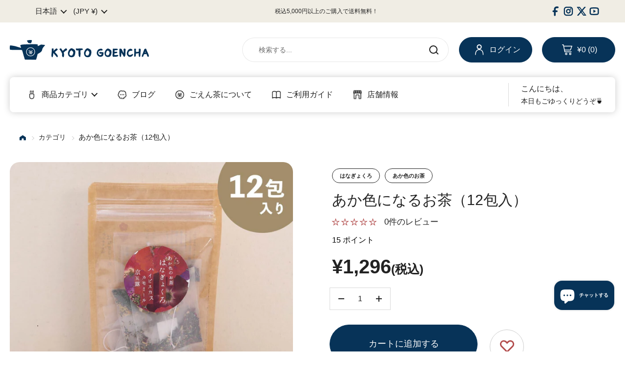

--- FILE ---
content_type: text/css
request_url: https://shop.goencha.com/cdn/shop/t/6/assets/aw-product-2.css?v=58166967776841604281764817477
body_size: -610
content:
@charset "UTF-8";@media screen and (max-width: 767px){#main .main-product .product__title,#main .main-product .product-price{font-size:22px;font-size:2.2rem}#main .main-product .product-price .tax{font-size:13px;font-size:1.3rem}}
/*# sourceMappingURL=/cdn/shop/t/6/assets/aw-product-2.css.map?v=58166967776841604281764817477 */


--- FILE ---
content_type: text/css
request_url: https://shop.goencha.com/cdn/shop/t/6/assets/boost-sd-custom.css?v=1768518515065
body_size: -635
content:
/*# sourceMappingURL=/cdn/shop/t/6/assets/boost-sd-custom.css.map?v=1768518515065 */


--- FILE ---
content_type: text/javascript; charset=utf-8
request_url: https://shop.goencha.com/products/74212518.js
body_size: 1767
content:
{"id":8619045978333,"title":"あか色になるお茶（12包入）","handle":"74212518","description":"\u003cp\u003eはなぎょくろのティーバッグ12包が入ったお徳用はなぎょくろ。ご家庭で、たっぷりお楽しみいただけます。 \u003cbr\u003eチャック付きの袋で、保存もラクラク。\u003c\/p\u003e\n\u003cp\u003e=====\u003c\/p\u003e\n\u003cp\u003e\u003cstrong\u003e■あか色のお茶\u003c\/strong\u003e \u003cbr\u003eハイビスカスとカモミールが入った、少し酸味のあるすっきりとしたお味。元気な気分になりたい時に。ピンク色から赤色に、美と健やかさを感じる、あか色のお茶。\u003c\/p\u003e\n\u003cp\u003e（玉露・ハイビスカス・カモミール）\u003c\/p\u003e\n\u003cp\u003e・元気になりたい時に！ \u003cbr\u003e・身体がなんだか重たい時に。 \u003cbr\u003e・すっきりリフレッシュしたい日に。 \u003cbr\u003e・ちょっと食欲がわかないときに。\u003c\/p\u003e\n\u003cp\u003e=====\u003c\/p\u003e\n\u003cp\u003e\u003cstrong\u003e【はなぎょくろとは？】\u003c\/strong\u003e \u003cbr\u003eカップにひろがるお花畑「はなぎょくろ」シリーズは京玉露とお花のハーブをブレンドした、ごえん茶オリジナルの玉露ハーブティです。 \u003cbr\u003eお湯を注ぐと、花びらが広がり玉露の茶葉が深い緑となり、カップの中がお花畑のようになります。\u003c\/p\u003e\n\u003cp\u003e\u003cstrong\u003e【色が変わるお茶】\u003c\/strong\u003e \u003cbr\u003eブレンドにより、カラフルに色づくお茶です。 \u003cbr\u003e茶葉を入れたカップにお湯を注ぐと、美しい赤色や幻想的な青色など様々に色づきます。 \u003cbr\u003e口に含むと、はじめはお花の香り。後味は玉露の風味がひろがります。ハーブティが苦手な方も飲みやすいお味です。\u003c\/p\u003e\n\u003cp\u003e\u003cstrong\u003e【飲み終えた後も】\u003c\/strong\u003e \u003cbr\u003e飲みおえた茶葉は乾燥後、緑茶の消臭成分とお花の香る成分で、ポプリやサシェにして楽しんでいただくこともできます。\u003c\/p\u003e","published_at":"2024-05-26T20:56:52+09:00","created_at":"2024-05-26T22:08:42+09:00","vendor":"京都ぎょくろのごえん茶","type":"","tags":["あか色のお茶","たっぷりサイズ","はなぎょくろ","全季節","水出しで楽しむお茶","配送希望日時指定不可"],"price":129600,"price_min":129600,"price_max":129600,"available":true,"price_varies":false,"compare_at_price":null,"compare_at_price_min":0,"compare_at_price_max":0,"compare_at_price_varies":false,"variants":[{"id":45241542672605,"title":"Default Title","option1":"Default Title","option2":null,"option3":null,"sku":"あか_１２包","requires_shipping":true,"taxable":false,"featured_image":null,"available":true,"name":"あか色になるお茶（12包入）","public_title":null,"options":["Default Title"],"price":129600,"weight":100,"compare_at_price":null,"inventory_management":"shopify","barcode":null,"requires_selling_plan":false,"selling_plan_allocations":[]}],"images":["\/\/cdn.shopify.com\/s\/files\/1\/0670\/6701\/9485\/files\/9af8f048f5debaa08d6c56a7cfefa84e.jpg?v=1716732378","\/\/cdn.shopify.com\/s\/files\/1\/0670\/6701\/9485\/files\/hanagyokuro_aka.jpg?v=1758166512","\/\/cdn.shopify.com\/s\/files\/1\/0670\/6701\/9485\/files\/aka_eee45b54-af4e-49ec-8be9-42e92b96783e.jpg?v=1758829716","\/\/cdn.shopify.com\/s\/files\/1\/0670\/6701\/9485\/files\/59b48b5732ab3d2ce00f92466eb4abd6.jpg?v=1757485562"],"featured_image":"\/\/cdn.shopify.com\/s\/files\/1\/0670\/6701\/9485\/files\/9af8f048f5debaa08d6c56a7cfefa84e.jpg?v=1716732378","options":[{"name":"Title","position":1,"values":["Default Title"]}],"url":"\/products\/74212518","media":[{"alt":"あか色になるお茶（12包入）（はなぎょくろあか色）の商品画像です","id":33867449893085,"position":1,"preview_image":{"aspect_ratio":1.0,"height":1280,"width":1280,"src":"https:\/\/cdn.shopify.com\/s\/files\/1\/0670\/6701\/9485\/files\/9af8f048f5debaa08d6c56a7cfefa84e.jpg?v=1716732378"},"aspect_ratio":1.0,"height":1280,"media_type":"image","src":"https:\/\/cdn.shopify.com\/s\/files\/1\/0670\/6701\/9485\/files\/9af8f048f5debaa08d6c56a7cfefa84e.jpg?v=1716732378","width":1280},{"alt":"ごえん茶オリジナル玉露入りハーブティー「はなぎょくろ」のあか色のお茶。玉露、ハイビスカス、カモミールをブレンド","id":36524255150301,"position":2,"preview_image":{"aspect_ratio":1.0,"height":1280,"width":1280,"src":"https:\/\/cdn.shopify.com\/s\/files\/1\/0670\/6701\/9485\/files\/hanagyokuro_aka.jpg?v=1758166512"},"aspect_ratio":1.0,"height":1280,"media_type":"image","src":"https:\/\/cdn.shopify.com\/s\/files\/1\/0670\/6701\/9485\/files\/hanagyokuro_aka.jpg?v=1758166512","width":1280},{"alt":"ごえん茶オリジナル玉露入りハーブティー「はなぎょくろ」のあか色のお茶。玉露、ハイビスカス、カモミールをブレンド","id":36210006294749,"position":3,"preview_image":{"aspect_ratio":1.0,"height":1280,"width":1280,"src":"https:\/\/cdn.shopify.com\/s\/files\/1\/0670\/6701\/9485\/files\/aka_eee45b54-af4e-49ec-8be9-42e92b96783e.jpg?v=1758829716"},"aspect_ratio":1.0,"height":1280,"media_type":"image","src":"https:\/\/cdn.shopify.com\/s\/files\/1\/0670\/6701\/9485\/files\/aka_eee45b54-af4e-49ec-8be9-42e92b96783e.jpg?v=1758829716","width":1280},{"alt":"あか色になるお茶（12包入）（はなぎょくろあか色）の商品画像です","id":33867449925853,"position":4,"preview_image":{"aspect_ratio":1.0,"height":3628,"width":3628,"src":"https:\/\/cdn.shopify.com\/s\/files\/1\/0670\/6701\/9485\/files\/59b48b5732ab3d2ce00f92466eb4abd6.jpg?v=1757485562"},"aspect_ratio":1.0,"height":3628,"media_type":"image","src":"https:\/\/cdn.shopify.com\/s\/files\/1\/0670\/6701\/9485\/files\/59b48b5732ab3d2ce00f92466eb4abd6.jpg?v=1757485562","width":3628}],"requires_selling_plan":false,"selling_plan_groups":[]}

--- FILE ---
content_type: image/svg+xml
request_url: https://shop.goencha.com/cdn/shop/t/6/assets/nav_icon_category.svg?v=98368243062680009431715822714
body_size: 1823
content:
<svg width="20" height="20" viewBox="0 0 20 20" fill="none" xmlns="http://www.w3.org/2000/svg" xmlns:xlink="http://www.w3.org/1999/xlink">
<rect width="20" height="20" fill="url(#pattern0_335_237)"/>
<defs>
<pattern id="pattern0_335_237" patternContentUnits="objectBoundingBox" width="1" height="1">
<use xlink:href="#image0_335_237" transform="scale(0.005)"/>
</pattern>
<image id="image0_335_237" width="200" height="200" xlink:href="[data-uri]"/>
</defs>
</svg>


--- FILE ---
content_type: text/javascript;charset=utf-8
request_url: https://assets.cloudlift.app/api/assets/options.js?shop=goencha.myshopify.com
body_size: 24395
content:
window.Cloudlift = window.Cloudlift || {};window.Cloudlift.options = { config: {"app":"options","shop":"goencha.myshopify.com","url":"https://shop.goencha.com","api":"https://api.cloudlift.app","assets":"https://cdn.jsdelivr.net/gh/cloudlift-app/cdn@0.15.21","mode":"prod","currencyFormats":{"moneyFormat":"¥{{amount_no_decimals}}","moneyWithCurrencyFormat":"¥{{amount_no_decimals}} 円"},"resources":["https://cdn.jsdelivr.net/gh/cloudlift-app/cdn@0.15.21/static/app-options.css","https://cdn.jsdelivr.net/gh/cloudlift-app/cdn@0.15.21/static/app-options.js"],"locale":"ja","i18n":{"product.options.text.align.right":"右揃え","product.options.discount.button":"適用","product.options.discount.invalid":"有効な割引コードを入力してください","product.options.library.button":"画像を選択","product.options.validity.dateMax":"{max}以前の日付を入力してください","product.options.tabs.next":"次へ","product.options.free":"無料","product.options.ai.loading.generating":"画像を生成中…","product.options.ai.removebg.button":"背景を削除","product.options.validity.upload.required":"ファイルをアップロードしてください","product.options.item.modal.title":"カート内の商品を更新しますか？","product.options.item.modal.update":"更新","product.options.library.categories.button":"カテゴリを表示","product.options.tabs.previous":"前へ","product.options.validity.rangeOverflow":"最大許容値は{max}です","product.options.file.link":"\uD83D\uDD17","product.options.ai.edit.placeholder":"画像の編集方法を説明してください…","product.options.ai.update.button":"画像を更新","product.options.bundle.hide":"非表示","product.options.text.style.bold":"太字","product.options.ai.edit.button":"画像を編集","product.options.validity.patternMismatch":"次のパターンに一致するテキストを入力してください: {pattern}","product.options.text.fontSize":"文字サイズ","product.options.library.categories.label":"カテゴリ","product.options.bundle.items":"件","product.options.ai.removebg.removed":"背景を削除しました","product.options.ai.button.generate":"生成","product.options.validity.upload.max":"許可される最大ファイルサイズは{max} MBです","product.options.validity.rangeUnderflow":"最小許容値は{min}です","product.options.text.style.italic":"斜体","product.options.ai.prompt.placeholder":"画像を説明してください…","product.options.library.search.empty":"結果が見つかりませんでした","product.options.text.align.center":"中央揃え","product.options.ai.loading.editing":"画像を編集中…","product.options.discount.placeholder":"割引コード","product.options.ai.load_more":"さらに読み込む","product.options.validity.valueMissing":"必須項目を入力してください","product.options.validity.tooLong":"{max}文字未満で入力してください","product.options.ai.button.edit":"画像を編集","product.options.ai.edit.indicator":"画像を編集中","product.options.bundle.show":"表示","product.options.library.search.placeholder":"画像を検索","product.options.validity.selectMax":"最大で{max}件まで選択できます","product.options.discount.valid":"割引はチェックアウト時に適用されます","product.options.item.edit":"編集 ⚙️","product.options.item.modal.add":"新規追加","product.options.validity.dateMin":"{min}以降の日付を入力してください","product.options.library.images.button":"さらに表示","product.options.validity.tooShort":"少なくとも{min}文字入力してください","product.options.validity.selectMin":"少なくとも{min}件選択してください","product.options.text.align.left":"左揃え"},"level":2,"version":"0.12.124","setup":true,"themeId":"141124337885","locationMode":0,"selector":"","previewLocationMode":0,"previewSelector":"","previewImgParent":1,"previewImgParentSelector":"","previewSticky":false,"previewStickyMobile":"overlay","previewStickyMobileSize":25,"priceDraft":true,"priceDraftTitle":"","priceDraftShipping":false,"priceDraftTaxFree":false,"priceDraftRetention":3,"priceProductId":"","priceProductHandle":"","priceVariantId":"","priceVariantValue":0.01,"checkout":true,"checkoutConfig":{"debug":false,"update":false,"key":"1243646123"},"currencyConvert":true,"autoFulfil":false,"priceWeight":false,"extensions":"export","theme":{},"fonts":[{"name":"A-OTF-ShueiGoGinStd-B","files":{"bold":"https://storage.googleapis.com/cloudlift-app-cloud-prod-assets/goencha/f_A-OTF-ShueiGoGinStd-B.ttf"},"type":2},{"name":"TsukushiAMaruGothic","files":{"regular":"https://storage.googleapis.com/cloudlift-app-cloud-prod-assets/goencha/f_TsukushiAMaruGothic.ttf"},"type":2},{"name":"A-OTF-ShueiGoGinStd-L","files":{"regular":"https://storage.googleapis.com/cloudlift-app-cloud-prod-assets/goencha/f_A-OTF-ShueiGoGinStd-L.ttf"},"type":2},{"name":"DFLis6","files":{"regular":"https://storage.googleapis.com/cloudlift-app-cloud-prod-assets/goencha/f_DFLis6.ttf"},"type":2},{"name":"RiiT_F","files":{"regular":"https://storage.googleapis.com/cloudlift-app-cloud-prod-assets/goencha/f_RiiT_F.ttf"},"type":2},{"name":"Roboto","files":{"bold":"https://fonts.gstatic.com/s/roboto/v32/KFOlCnqEu92Fr1MmWUlvAx05IsDqlA.ttf","italic":"https://fonts.gstatic.com/s/roboto/v32/KFOkCnqEu92Fr1Mu52xPKTM1K9nz.ttf","regular":"https://fonts.gstatic.com/s/roboto/v32/KFOmCnqEu92Fr1Me5WZLCzYlKw.ttf","bold_italic":"https://fonts.gstatic.com/s/roboto/v32/KFOjCnqEu92Fr1Mu51TzBhc9AMX6lJBP.ttf"},"type":1}],"configs":[{"uuid":"cl62ks1xy4x6","styles":{"label-color":"#555","input-color-selected":"#374151","option-font-size":"16px","input-background-color-selected":"#fff","input-background-color":"#fff","label-font-size":"18px","input-text-color":"#374151","input-border-color":"#d1d5db","font-family":"-apple-system, BlinkMacSystemFont, 'Segoe UI', Roboto,\nHelvetica, Arial, sans-serif, 'Apple Color Emoji', 'Segoe UI Emoji',\n'Segoe UI Symbol'","input-color":"#374151","info-icon-color":"#333","option-border-radius":"6px","input-border-color-focus":"#374151"},"theme":"default","css":"#cl62ks1xy4x6 .cl-po--wrapper{font-family:-apple-system,BlinkMacSystemFont,'Segoe UI',Roboto,Helvetica,Arial,sans-serif,'Apple Color Emoji','Segoe UI Emoji','Segoe UI Symbol'}#cl62ks1xy4x6 .cl-po--label{color:#555;font-size:18px;margin-bottom:5px}#cl62ks1xy4x6 .cl-po--info{width:18px;height:18px;background-color:#333}#cl62ks1xy4x6 .cl-po--help{color:#637381;font-size:14px}#cl62ks1xy4x6 .cl-po--option{color:#374151;margin-bottom:20px;font-size:16px}#cl62ks1xy4x6 .cl-po--input{color:#374151;background-color:#fff;font-size:16px;border-width:1px;border-color:#d1d5db;border-radius:6px;box-shadow:rgba(0,0,0,0) 0 0 0 0,rgba(0,0,0,0) 0 0 0 0,rgba(0,0,0,0.05) 0 1px 2px 0}#cl62ks1xy4x6 .cl-po--input:focus{outline:2px solid transparent;outline-offset:2px;box-shadow:#fff 0 0 0 0,#374151 0 0 0 1px,rgba(0,0,0,0.05) 0 1px 2px 0;border-color:#374151}#cl62ks1xy4x6 .cl-po--input.cl-po--invalid:focus{box-shadow:#fff 0 0 0 0,#c44e47 0 0 0 1px,rgba(0,0,0,0.05) 0 1px 2px 0;border-color:#c44e47}#cl62ks1xy4x6 .cl-po--swatch{background-color:#fff;border-width:1px;border-color:#d1d5db;border-radius:6px;box-shadow:rgba(0,0,0,0) 0 0 0 0,rgba(0,0,0,0) 0 0 0 0,rgba(0,0,0,0.05) 0 1px 2px 0}#cl62ks1xy4x6 .cl-po--input:checked+.cl-po--swatch-button{background-color:#fff;color:#374151}#cl62ks1xy4x6 input[type=radio]:checked+.cl-po--swatch,#cl62ks1xy4x6 input[type=checkbox]:checked+.cl-po--swatch{outline:2px solid transparent;outline-offset:2px;box-shadow:#fff 0 0 0 0,#374151 0 0 0 1px,rgba(0,0,0,0.05) 0 1px 2px 0;border-color:#374151}#cl62ks1xy4x6 input[type=checkbox]:checked.cl-po--input,#cl62ks1xy4x6 input[type=radio]:checked.cl-po--input{border-color:transparent;background-color:#374151}#cl62ks1xy4x6 .cl-po--option .choices__inner{color:#374151;background-color:#fff;border-width:1px;border-color:#d1d5db;border-radius:6px;box-shadow:rgba(0,0,0,0) 0 0 0 0,rgba(0,0,0,0) 0 0 0 0,rgba(0,0,0,0.05) 0 1px 2px 0}#cl62ks1xy4x6 .cl-po--option .choices.is-focused:not(.is-open) .choices__inner{outline:2px solid transparent;outline-offset:2px;box-shadow:#fff 0 0 0 0,#374151 0 0 0 1px,rgba(0,0,0,0.05) 0 1px 2px 0;border-color:#374151}#cl62ks1xy4x6 .cl-po--option .choices__list--multiple .choices__item{color:#374151;background-color:#fff;border-radius:6px;border:1px solid #d1d5db}#cl62ks1xy4x6 .cl-po--option .choices__list--multiple .choices__item.is-highlighted{color:#374151;background-color:#fff;border:1px solid #374151}#cl62ks1xy4x6 .cl-po--option .choices[data-type*=select-multiple] .choices__button{color:#374151;border-left:1px solid #d1d5db}#cl62ks1xy4x6 .cl-po--text-editor,#cl62ks1xy4x6 .cl-po--collapse.cl-po--edit{--text-editor-color:#374151}#cl62ks1xy4x6 .cl-po--text-editor .cl-po--swatch-button.selected{outline:2px solid transparent;outline-offset:2px;box-shadow:#fff 0 0 0 0,#374151 0 0 0 1px,rgba(0,0,0,0.05) 0 1px 2px 0;border-color:#374151;background-color:#fff;--text-editor-color:#374151}#cl62ks1xy4x6 .cl-po--collapse.cl-po--edit{border-left:1px solid #d1d5db;border-right:1px solid #d1d5db;border-bottom-color:#d1d5db}#cl62ks1xy4x6 .cl-po--collapse.cl-po--edit .cl-po--edit-label{color:#637381}#cl62ks1xy4x6 .cl-po--collapse.cl-po--edit:not(.cl-po--open){border-bottom:1px solid #d1d5db;border-bottom-left-radius:6px;border-bottom-right-radius:6px}#cl62ks1xy4x6 .cl-po--invalid{border-color:#c44e47}#cl62ks1xy4x6 .cl-po--errors{margin-top:10px}#cl62ks1xy4x6 .cl-po--error{font-size:16px;font-family:-apple-system,BlinkMacSystemFont,'Segoe UI',Roboto,Helvetica,Arial,sans-serif,'Apple Color Emoji','Segoe UI Emoji','Segoe UI Symbol';color:#fff;background-color:#c44e47;border-color:#b7423b;border-radius:6px}#cl62ks1xy4x6 .cl-po--collapse{color:#555;font-size:18px}#cl62ks1xy4x6 .cl-po--collapse:before{width:22px;height:22px}#cl62ks1xy4x6 .cl-po--panel{border-width:1px;border-color:#d1d5db;border-bottom-left-radius:6px;border-bottom-right-radius:6px;box-shadow:rgba(0,0,0,0) 0 0 0 0,rgba(0,0,0,0) 0 0 0 0,rgba(0,0,0,0.05) 0 1px 2px 0}","variantOption":false,"variantOptions":[],"options":[{"name":"オリジナルメッセージ","type":"text","label":"オリジナルメッセージ","value":"","required":true,"conditions":[],"params":{"textValueSelect":"","validationMsg":"","max":50,"textClean":"","autocomplete":"","textHelp":"<b>{used}/{max}</b> only {left} left","priceTextClean":"","pattern":"","labelPriceText":false,"valuePriceText":true,"textUsage":false,"groupDelimiter":"","help":"","priceTemplate":"","labelValueText":false,"exclude":false,"placeholder":"文字入力 50文字まで","info":""}}],"targetMode":0,"conditionMode":1,"product":{"id":"8630367551709","title":"写真入chayori _暑中見舞い｜柴犬さんとひまわり柄 10個セット｜オリジナル写真＆メッセージ暑中見舞い茶","handle":"63719355","type":"product","quantity":1},"conditions":[],"preview":false,"previewConfig":{"name":"Main","position":1,"export":false,"exportConfig":{"original":false,"originalProperty":"_original","thumbnail":true,"thumbnailProperty":"_preview","thumbnailWidth":500,"thumbnailHeight":500,"crop":false,"cropConfig":{"valid":false}},"width":1280,"height":1280,"layers":[{"name":"product","type":"product","conditions":[],"params":{"excludeThumbnail":false,"rotatable":false,"resizable":false,"interactive":false,"autoScaleRatio":true,"interactiveBox":false,"excludeOriginal":false,"autoCenterV":true,"autoScaleOverlay":false,"autoScale":true,"scaleX":1.0,"interactiveColor":"","scaleY":1.0,"refRect":false,"autoScaleMax":true,"x":0,"variant":false,"autoCenterH":true,"y":0,"autoPos":true,"autoRotate":false}}],"gallery":false,"galleryConfig":{"exclude":[],"excludeVariants":false,"hideThumbnails":false,"hideThumbnailsMobile":false,"pagination":false,"paginationMobile":false,"arrows":false,"previewActive":false,"loader":false,"layout":"bottom"},"views":[]}},{"uuid":"cl8nz1dxhazv","styles":{"label-color":"#555","input-color-selected":"#374151","option-font-size":"16px","input-background-color-selected":"#fff","input-background-color":"#fff","label-font-size":"18px","input-text-color":"#374151","input-border-color":"#d1d5db","font-family":"-apple-system, BlinkMacSystemFont, 'Segoe UI', Roboto,\nHelvetica, Arial, sans-serif, 'Apple Color Emoji', 'Segoe UI Emoji',\n'Segoe UI Symbol'","input-color":"#374151","info-icon-color":"#333","option-border-radius":"6px","input-border-color-focus":"#374151"},"theme":"default","css":"#cl8nz1dxhazv .cl-po--wrapper{font-family:-apple-system,BlinkMacSystemFont,'Segoe UI',Roboto,Helvetica,Arial,sans-serif,'Apple Color Emoji','Segoe UI Emoji','Segoe UI Symbol'}#cl8nz1dxhazv .cl-po--label{color:#555;font-size:18px;margin-bottom:5px}#cl8nz1dxhazv .cl-po--info{width:18px;height:18px;background-color:#333}#cl8nz1dxhazv .cl-po--help{color:#637381;font-size:14px}#cl8nz1dxhazv .cl-po--option{color:#374151;margin-bottom:20px;font-size:16px}#cl8nz1dxhazv .cl-po--input{color:#374151;background-color:#fff;font-size:16px;border-width:1px;border-color:#d1d5db;border-radius:6px;box-shadow:rgba(0,0,0,0) 0 0 0 0,rgba(0,0,0,0) 0 0 0 0,rgba(0,0,0,0.05) 0 1px 2px 0}#cl8nz1dxhazv .cl-po--input:focus{outline:2px solid transparent;outline-offset:2px;box-shadow:#fff 0 0 0 0,#374151 0 0 0 1px,rgba(0,0,0,0.05) 0 1px 2px 0;border-color:#374151}#cl8nz1dxhazv .cl-po--input.cl-po--invalid:focus{box-shadow:#fff 0 0 0 0,#c44e47 0 0 0 1px,rgba(0,0,0,0.05) 0 1px 2px 0;border-color:#c44e47}#cl8nz1dxhazv .cl-po--swatch{background-color:#fff;border-width:1px;border-color:#d1d5db;border-radius:6px;box-shadow:rgba(0,0,0,0) 0 0 0 0,rgba(0,0,0,0) 0 0 0 0,rgba(0,0,0,0.05) 0 1px 2px 0}#cl8nz1dxhazv .cl-po--input:checked+.cl-po--swatch-button{background-color:#fff;color:#374151}#cl8nz1dxhazv input[type=radio]:checked+.cl-po--swatch,#cl8nz1dxhazv input[type=checkbox]:checked+.cl-po--swatch{outline:2px solid transparent;outline-offset:2px;box-shadow:#fff 0 0 0 0,#374151 0 0 0 1px,rgba(0,0,0,0.05) 0 1px 2px 0;border-color:#374151}#cl8nz1dxhazv input[type=checkbox]:checked.cl-po--input,#cl8nz1dxhazv input[type=radio]:checked.cl-po--input{border-color:transparent;background-color:#374151}#cl8nz1dxhazv .cl-po--option .choices__inner{color:#374151;background-color:#fff;border-width:1px;border-color:#d1d5db;border-radius:6px;box-shadow:rgba(0,0,0,0) 0 0 0 0,rgba(0,0,0,0) 0 0 0 0,rgba(0,0,0,0.05) 0 1px 2px 0}#cl8nz1dxhazv .cl-po--option .choices.is-focused:not(.is-open) .choices__inner{outline:2px solid transparent;outline-offset:2px;box-shadow:#fff 0 0 0 0,#374151 0 0 0 1px,rgba(0,0,0,0.05) 0 1px 2px 0;border-color:#374151}#cl8nz1dxhazv .cl-po--option .choices__list--multiple .choices__item{color:#374151;background-color:#fff;border-radius:6px;border:1px solid #d1d5db}#cl8nz1dxhazv .cl-po--option .choices__list--multiple .choices__item.is-highlighted{color:#374151;background-color:#fff;border:1px solid #374151}#cl8nz1dxhazv .cl-po--option .choices[data-type*=select-multiple] .choices__button{color:#374151;border-left:1px solid #d1d5db}#cl8nz1dxhazv .cl-po--text-editor,#cl8nz1dxhazv .cl-po--collapse.cl-po--edit{--text-editor-color:#374151}#cl8nz1dxhazv .cl-po--text-editor .cl-po--swatch-button.selected{outline:2px solid transparent;outline-offset:2px;box-shadow:#fff 0 0 0 0,#374151 0 0 0 1px,rgba(0,0,0,0.05) 0 1px 2px 0;border-color:#374151;background-color:#fff;--text-editor-color:#374151}#cl8nz1dxhazv .cl-po--collapse.cl-po--edit{border-left:1px solid #d1d5db;border-right:1px solid #d1d5db;border-bottom-color:#d1d5db}#cl8nz1dxhazv .cl-po--collapse.cl-po--edit .cl-po--edit-label{color:#637381}#cl8nz1dxhazv .cl-po--collapse.cl-po--edit:not(.cl-po--open){border-bottom:1px solid #d1d5db;border-bottom-left-radius:6px;border-bottom-right-radius:6px}#cl8nz1dxhazv .cl-po--invalid{border-color:#c44e47}#cl8nz1dxhazv .cl-po--errors{margin-top:10px}#cl8nz1dxhazv .cl-po--error{font-size:16px;font-family:-apple-system,BlinkMacSystemFont,'Segoe UI',Roboto,Helvetica,Arial,sans-serif,'Apple Color Emoji','Segoe UI Emoji','Segoe UI Symbol';color:#fff;background-color:#c44e47;border-color:#b7423b;border-radius:6px}#cl8nz1dxhazv .cl-po--collapse{color:#555;font-size:18px}#cl8nz1dxhazv .cl-po--collapse:before{width:22px;height:22px}#cl8nz1dxhazv .cl-po--panel{border-width:1px;border-color:#d1d5db;border-bottom-left-radius:6px;border-bottom-right-radius:6px;box-shadow:rgba(0,0,0,0) 0 0 0 0,rgba(0,0,0,0) 0 0 0 0,rgba(0,0,0,0.05) 0 1px 2px 0}","variantOption":false,"variantOptions":[],"options":[{"name":"印刷したい郵便番号をご入力ください。　","type":"text","label":"印刷したい郵便番号をご入力ください。　","value":"","required":true,"conditions":[],"params":{"validationMsg":"","max":15,"textClean":"","autocomplete":"","textHelp":"<b>{used}/{max}</b> only {left} left","priceTextClean":"","pattern":"","labelPriceText":false,"textUsage":false,"help":"","priceTemplate":"","placeholder":"文字入力 15文字まで","info":""}},{"name":"印刷したい住所をご入力ください。　","type":"text","label":"印刷したい住所をご入力ください。　","value":"","required":true,"conditions":[],"params":{"help":"","validationMsg":"","priceTemplate":"","max":100,"textClean":"","autocomplete":"","priceTextClean":"","pattern":"","labelPriceText":false,"placeholder":"文字入力 100文字まで","info":""}}],"targetMode":1,"conditionMode":1,"product":{"id":"8630367551709","title":"写真入chayori _暑中見舞い｜柴犬さんとひまわり柄 10個セット｜オリジナル写真＆メッセージ暑中見舞い茶","handle":"63719355","type":"product","quantity":1},"conditions":[{"data":"product","field":"product","operator":"=","products":[{"id":"8630368927965","title":"写真入chayori _暑中見舞い｜朝顔柄 10個セット｜オリジナル写真入り暑中見舞い茶","handle":"63720623","type":"product","quantity":1},{"id":"8630367551709","title":"写真入chayori _暑中見舞い｜柴犬さんとひまわり柄 10個セット｜オリジナル写真＆メッセージ暑中見舞い茶","handle":"63719355","type":"product","quantity":1}]}],"preview":false,"previewConfig":{"name":"Main","position":1,"export":false,"exportConfig":{"original":false,"originalProperty":"_original","thumbnail":true,"thumbnailProperty":"_preview","thumbnailWidth":500,"thumbnailHeight":500,"crop":false,"cropConfig":{"valid":false}},"width":1280,"height":1280,"layers":[{"name":"product","type":"product","conditions":[],"params":{"excludeThumbnail":false,"rotatable":false,"resizable":false,"interactive":false,"autoScaleRatio":true,"interactiveBox":false,"excludeOriginal":false,"autoCenterV":true,"autoScaleOverlay":false,"autoScale":true,"scaleX":1.0,"interactiveColor":"","scaleY":1.0,"refRect":false,"autoScaleMax":true,"x":0,"variant":false,"autoCenterH":true,"y":0,"autoPos":true,"autoRotate":false}}],"gallery":false,"galleryConfig":{"exclude":[],"excludeVariants":false,"hideThumbnails":false,"hideThumbnailsMobile":false,"pagination":false,"paginationMobile":false,"arrows":false,"previewActive":false,"loader":false,"layout":"bottom"},"views":[]}},{"uuid":"clqzbirukbr8","styles":{"label-color":"#555","input-color-selected":"#374151","option-font-size":"16px","input-background-color-selected":"#fff","input-background-color":"#fff","label-font-size":"18px","input-text-color":"#374151","input-border-color":"#d1d5db","font-family":"-apple-system, BlinkMacSystemFont, 'Segoe UI', Roboto,\nHelvetica, Arial, sans-serif, 'Apple Color Emoji', 'Segoe UI Emoji',\n'Segoe UI Symbol'","input-color":"#374151","info-icon-color":"#333","option-border-radius":"6px","input-border-color-focus":"#374151"},"theme":"default","css":"#clqzbirukbr8 .cl-po--wrapper{font-family:-apple-system,BlinkMacSystemFont,'Segoe UI',Roboto,Helvetica,Arial,sans-serif,'Apple Color Emoji','Segoe UI Emoji','Segoe UI Symbol'}#clqzbirukbr8 .cl-po--label{color:#555;font-size:18px;margin-bottom:5px}#clqzbirukbr8 .cl-po--info{width:18px;height:18px;background-color:#333}#clqzbirukbr8 .cl-po--help{color:#637381;font-size:14px}#clqzbirukbr8 .cl-po--option{color:#374151;margin-bottom:20px;font-size:16px}#clqzbirukbr8 .cl-po--input{color:#374151;background-color:#fff;font-size:16px;border-width:1px;border-color:#d1d5db;border-radius:6px;box-shadow:rgba(0,0,0,0) 0 0 0 0,rgba(0,0,0,0) 0 0 0 0,rgba(0,0,0,0.05) 0 1px 2px 0}#clqzbirukbr8 .cl-po--input:focus{outline:2px solid transparent;outline-offset:2px;box-shadow:#fff 0 0 0 0,#374151 0 0 0 1px,rgba(0,0,0,0.05) 0 1px 2px 0;border-color:#374151}#clqzbirukbr8 .cl-po--input.cl-po--invalid:focus{box-shadow:#fff 0 0 0 0,#c44e47 0 0 0 1px,rgba(0,0,0,0.05) 0 1px 2px 0;border-color:#c44e47}#clqzbirukbr8 .cl-po--swatch{background-color:#fff;border-width:1px;border-color:#d1d5db;border-radius:6px;box-shadow:rgba(0,0,0,0) 0 0 0 0,rgba(0,0,0,0) 0 0 0 0,rgba(0,0,0,0.05) 0 1px 2px 0}#clqzbirukbr8 .cl-po--input:checked+.cl-po--swatch-button{background-color:#fff;color:#374151}#clqzbirukbr8 input[type=radio]:checked+.cl-po--swatch,#clqzbirukbr8 input[type=checkbox]:checked+.cl-po--swatch{outline:2px solid transparent;outline-offset:2px;box-shadow:#fff 0 0 0 0,#374151 0 0 0 1px,rgba(0,0,0,0.05) 0 1px 2px 0;border-color:#374151}#clqzbirukbr8 input[type=checkbox]:checked.cl-po--input,#clqzbirukbr8 input[type=radio]:checked.cl-po--input{border-color:transparent;background-color:#374151}#clqzbirukbr8 .cl-po--option .choices__inner{color:#374151;background-color:#fff;border-width:1px;border-color:#d1d5db;border-radius:6px;box-shadow:rgba(0,0,0,0) 0 0 0 0,rgba(0,0,0,0) 0 0 0 0,rgba(0,0,0,0.05) 0 1px 2px 0}#clqzbirukbr8 .cl-po--option .choices.is-focused:not(.is-open) .choices__inner{outline:2px solid transparent;outline-offset:2px;box-shadow:#fff 0 0 0 0,#374151 0 0 0 1px,rgba(0,0,0,0.05) 0 1px 2px 0;border-color:#374151}#clqzbirukbr8 .cl-po--option .choices__list--multiple .choices__item{color:#374151;background-color:#fff;border-radius:6px;border:1px solid #d1d5db}#clqzbirukbr8 .cl-po--option .choices__list--multiple .choices__item.is-highlighted{color:#374151;background-color:#fff;border:1px solid #374151}#clqzbirukbr8 .cl-po--option .choices[data-type*=select-multiple] .choices__button{color:#374151;border-left:1px solid #d1d5db}#clqzbirukbr8 .cl-po--text-editor,#clqzbirukbr8 .cl-po--collapse.cl-po--edit{--text-editor-color:#374151}#clqzbirukbr8 .cl-po--text-editor .cl-po--swatch-button.selected{outline:2px solid transparent;outline-offset:2px;box-shadow:#fff 0 0 0 0,#374151 0 0 0 1px,rgba(0,0,0,0.05) 0 1px 2px 0;border-color:#374151;background-color:#fff;--text-editor-color:#374151}#clqzbirukbr8 .cl-po--collapse.cl-po--edit{border-left:1px solid #d1d5db;border-right:1px solid #d1d5db;border-bottom-color:#d1d5db}#clqzbirukbr8 .cl-po--collapse.cl-po--edit .cl-po--edit-label{color:#637381}#clqzbirukbr8 .cl-po--collapse.cl-po--edit:not(.cl-po--open){border-bottom:1px solid #d1d5db;border-bottom-left-radius:6px;border-bottom-right-radius:6px}#clqzbirukbr8 .cl-po--invalid{border-color:#c44e47}#clqzbirukbr8 .cl-po--errors{margin-top:10px}#clqzbirukbr8 .cl-po--error{font-size:16px;font-family:-apple-system,BlinkMacSystemFont,'Segoe UI',Roboto,Helvetica,Arial,sans-serif,'Apple Color Emoji','Segoe UI Emoji','Segoe UI Symbol';color:#fff;background-color:#c44e47;border-color:#b7423b;border-radius:6px}#clqzbirukbr8 .cl-po--collapse{color:#555;font-size:18px}#clqzbirukbr8 .cl-po--collapse:before{width:22px;height:22px}#clqzbirukbr8 .cl-po--panel{border-width:1px;border-color:#d1d5db;border-bottom-left-radius:6px;border-bottom-right-radius:6px;box-shadow:rgba(0,0,0,0) 0 0 0 0,rgba(0,0,0,0) 0 0 0 0,rgba(0,0,0,0.05) 0 1px 2px 0}","variantOption":false,"variantOptions":[],"options":[{"name":"巻紙デザイン","type":"select","label":"巻紙デザイン","value":"","required":true,"conditions":[],"params":{"textValueSelect":"","validationMsg":"","textClean":"","autocomplete":"","priceTextClean":"","pattern":"","labelPriceText":false,"valuePriceText":true,"groupDelimiter":"","help":"","priceTemplate":"","labelValueText":false,"exclude":false,"placeholder":"","info":""},"values":[{"value":"A:蚊取り線香柄","text":""},{"value":"B:白クマさん柄","text":""}]},{"name":"ボトル","type":"select","label":"ボトルカラー","value":"","required":true,"conditions":[],"params":{"textValueSelect":"","validationMsg":"","textClean":"","autocomplete":"","priceTextClean":"","pattern":"","labelPriceText":false,"valuePriceText":true,"groupDelimiter":"","help":"","priceTemplate":"","labelValueText":false,"exclude":false,"placeholder":"","info":""},"values":[{"value":"1.緑","text":""},{"value":"2.赤","text":""},{"value":"3.紺","text":""},{"value":"4.茶","text":""},{"value":"5.黄","text":""},{"value":"6.白","text":""}]}],"targetMode":0,"conditionMode":1,"product":{"id":"9026474868957","title":"【夏の水出し茶ギフトセット】三種の京茶（京玉露・京和紅茶・京煎茶玄米茶）・フィルターインボトル","handle":"3shu_bottle_set","type":"product","quantity":1},"conditions":[],"preview":false,"previewConfig":{"name":"Main","position":1,"export":false,"exportConfig":{"original":false,"originalProperty":"_original","thumbnail":true,"thumbnailProperty":"_preview","thumbnailWidth":500,"thumbnailHeight":500,"crop":false,"cropConfig":{"valid":false}},"width":1280,"height":1280,"layers":[{"name":"product","type":"product","conditions":[],"params":{"excludeThumbnail":false,"rotatable":false,"resizable":false,"interactive":false,"autoScaleRatio":true,"interactiveBox":false,"excludeOriginal":false,"autoCenterV":true,"autoScaleOverlay":false,"autoScale":true,"scaleX":1.0,"interactiveColor":"","scaleY":1.0,"refRect":false,"autoScaleMax":true,"x":0,"variant":false,"autoCenterH":true,"y":0,"autoPos":true,"autoRotate":false}}],"gallery":false,"galleryConfig":{"exclude":[],"excludeVariants":false,"hideThumbnails":false,"hideThumbnailsMobile":false,"pagination":false,"paginationMobile":false,"arrows":false,"previewActive":false,"loader":false,"layout":"bottom"},"views":[]}},{"uuid":"cli89l6hnupb","styles":{"label-color":"#555","input-color-selected":"#374151","option-font-size":"19px","input-background-color-selected":"#fff","input-background-color":"#fff","label-font-size":"20px","input-text-color":"#374151","input-border-color":"#d1d5db","font-family":"-apple-system, BlinkMacSystemFont, 'Segoe UI', Roboto,\nHelvetica, Arial, sans-serif, 'Apple Color Emoji', 'Segoe UI Emoji',\n'Segoe UI Symbol'","input-color":"#374151","info-icon-color":"#333","option-border-radius":"7px","input-border-color-focus":"#374151"},"theme":"default","css":"#cli89l6hnupb .cl-po--wrapper{font-family:-apple-system,BlinkMacSystemFont,'Segoe UI',Roboto,Helvetica,Arial,sans-serif,'Apple Color Emoji','Segoe UI Emoji','Segoe UI Symbol'}#cli89l6hnupb .cl-po--label{color:#555;font-size:20px;margin-bottom:5px}#cli89l6hnupb .cl-po--info{width:20px;height:20px;background-color:#333}#cli89l6hnupb .cl-po--help{color:#637381;font-size:16px}#cli89l6hnupb .cl-po--option{color:#374151;margin-bottom:20px;font-size:19px}#cli89l6hnupb .cl-po--input{color:#374151;background-color:#fff;font-size:19px;border-width:1px;border-color:#d1d5db;border-radius:7px;box-shadow:rgba(0,0,0,0) 0 0 0 0,rgba(0,0,0,0) 0 0 0 0,rgba(0,0,0,0.05) 0 1px 2px 0}#cli89l6hnupb .cl-po--input:focus{outline:2px solid transparent;outline-offset:2px;box-shadow:#fff 0 0 0 0,#374151 0 0 0 1px,rgba(0,0,0,0.05) 0 1px 2px 0;border-color:#374151}#cli89l6hnupb .cl-po--input.cl-po--invalid:focus{box-shadow:#fff 0 0 0 0,#c44e47 0 0 0 1px,rgba(0,0,0,0.05) 0 1px 2px 0;border-color:#c44e47}#cli89l6hnupb .cl-po--swatch{background-color:#fff;border-width:1px;border-color:#d1d5db;border-radius:7px;box-shadow:rgba(0,0,0,0) 0 0 0 0,rgba(0,0,0,0) 0 0 0 0,rgba(0,0,0,0.05) 0 1px 2px 0}#cli89l6hnupb .cl-po--input:checked+.cl-po--swatch-button{background-color:#fff;color:#374151}#cli89l6hnupb input[type=radio]:checked+.cl-po--swatch,#cli89l6hnupb input[type=checkbox]:checked+.cl-po--swatch{outline:2px solid transparent;outline-offset:2px;box-shadow:#fff 0 0 0 0,#374151 0 0 0 1px,rgba(0,0,0,0.05) 0 1px 2px 0;border-color:#374151}#cli89l6hnupb input[type=checkbox]:checked.cl-po--input,#cli89l6hnupb input[type=radio]:checked.cl-po--input{border-color:transparent;background-color:#374151}#cli89l6hnupb .cl-po--option .choices__inner{color:#374151;background-color:#fff;border-width:1px;border-color:#d1d5db;border-radius:7px;box-shadow:rgba(0,0,0,0) 0 0 0 0,rgba(0,0,0,0) 0 0 0 0,rgba(0,0,0,0.05) 0 1px 2px 0}#cli89l6hnupb .cl-po--option .choices.is-focused:not(.is-open) .choices__inner{outline:2px solid transparent;outline-offset:2px;box-shadow:#fff 0 0 0 0,#374151 0 0 0 1px,rgba(0,0,0,0.05) 0 1px 2px 0;border-color:#374151}#cli89l6hnupb .cl-po--option .choices__list--multiple .choices__item{color:#374151;background-color:#fff;border-radius:7px;border:1px solid #d1d5db}#cli89l6hnupb .cl-po--option .choices__list--multiple .choices__item.is-highlighted{color:#374151;background-color:#fff;border:1px solid #374151}#cli89l6hnupb .cl-po--option .choices[data-type*=select-multiple] .choices__button{color:#374151;border-left:1px solid #d1d5db}#cli89l6hnupb .cl-po--text-editor,#cli89l6hnupb .cl-po--collapse.cl-po--edit{--text-editor-color:#374151}#cli89l6hnupb .cl-po--text-editor .cl-po--swatch-button.selected{outline:2px solid transparent;outline-offset:2px;box-shadow:#fff 0 0 0 0,#374151 0 0 0 1px,rgba(0,0,0,0.05) 0 1px 2px 0;border-color:#374151;background-color:#fff;--text-editor-color:#374151}#cli89l6hnupb .cl-po--collapse.cl-po--edit{border-left:1px solid #d1d5db;border-right:1px solid #d1d5db;border-bottom-color:#d1d5db}#cli89l6hnupb .cl-po--collapse.cl-po--edit .cl-po--edit-label{color:#637381}#cli89l6hnupb .cl-po--collapse.cl-po--edit:not(.cl-po--open){border-bottom:1px solid #d1d5db;border-bottom-left-radius:7px;border-bottom-right-radius:7px}#cli89l6hnupb .cl-po--invalid{border-color:#c44e47}#cli89l6hnupb .cl-po--errors{margin-top:10px}#cli89l6hnupb .cl-po--error{font-size:16px;font-family:-apple-system,BlinkMacSystemFont,'Segoe UI',Roboto,Helvetica,Arial,sans-serif,'Apple Color Emoji','Segoe UI Emoji','Segoe UI Symbol';color:#fff;background-color:#c44e47;border-color:#b7423b;border-radius:7px}#cli89l6hnupb .cl-po--collapse{color:#555;font-size:20px}#cli89l6hnupb .cl-po--collapse:before{width:24px;height:24px}#cli89l6hnupb .cl-po--panel{border-width:1px;border-color:#d1d5db;border-bottom-left-radius:7px;border-bottom-right-radius:7px;box-shadow:rgba(0,0,0,0) 0 0 0 0,rgba(0,0,0,0) 0 0 0 0,rgba(0,0,0,0.05) 0 1px 2px 0}","variantOption":false,"variantOptions":[],"options":[{"name":"包装について","type":"select","label":"包装について","value":"","required":true,"conditions":[],"params":{"textValueSelect":"","validationMsg":"","textClean":"","autocomplete":"","textHelp":"<b>{used}/{max}</b> only {left} left","priceTextClean":"","pattern":"","labelPriceText":false,"valuePriceText":true,"textUsage":false,"groupDelimiter":"","help":"","priceTemplate":"","labelValueText":false,"exclude":false,"placeholder":"","info":""},"values":[{"value":"包装無し","text":""},{"value":"包装のみ","text":"","price":100.0},{"value":"包装＋お中元 のし紙","text":"","price":150.0},{"value":"包装＋その他 のし紙","text":"","price":150.0}]},{"name":"のし紙","type":"select","label":"のし紙の種類","value":"","required":false,"conditions":[{"data":"options","field":"包装について","operator":"equals","value":"包装＋その他 のし紙"}],"params":{"textValueSelect":"","validationMsg":"","textClean":"","autocomplete":"","priceTextClean":"","pattern":"","labelPriceText":false,"valuePriceText":true,"groupDelimiter":"","help":"必ずご選択お願いいたします","textSearchValues":"","priceTemplate":"","searchValues":false,"labelValueText":false,"exclude":false,"placeholder":"","info":"","multiSelect":false},"values":[{"value":"御祝（紅白蝶結び）","text":"","img":"https://cdn.shopify.com/s/files/1/0670/6701/9485/files/a_IyTw_test_a.png"},{"value":"内祝（紅白蝶結び）","text":""},{"value":"御祝（紅白10本結切）","text":""},{"value":"内祝（紅白10本結切）","text":""},{"value":"御礼（紅白蝶結び）","text":""},{"value":"志","text":""},{"value":"香典返","text":""},{"value":"その他（購入時に表示される備考欄に記入お願いします）","text":""},{}]},{"name":"お中元","type":"select","label":"御中元のし紙の種類","value":"","required":true,"conditions":[{"data":"options","field":"包装について","operator":"equals","value":"包装＋お中元 のし紙"}],"params":{"textValueSelect":"","validationMsg":"","textClean":"","autocomplete":"","priceTextClean":"","pattern":"","labelPriceText":false,"valuePriceText":true,"groupDelimiter":"","help":"必ずご選択お願いいたします","textSearchValues":"","priceTemplate":"","searchValues":false,"labelValueText":false,"exclude":false,"placeholder":"","info":"","multiSelect":false},"values":[{"value":"1.基本のし紙（御中元）","text":""},{"value":"2.白くまさんのし紙（御中元）","text":""}]},{"name":"名入れ","type":"text","label":"名入れをご希望の場合はこちらに記入お願いします","value":"","required":false,"conditions":[{"data":"options","field":"包装について","operator":"equals","value":"包装＋その他 のし紙,包装＋お中元 のし紙"}],"params":{"help":"","validationMsg":"","priceTemplate":"","textClean":"","autocomplete":"","priceTextClean":"","pattern":"","labelPriceText":false,"placeholder":"","info":"名入れをご希望の場合は、必ずご記入お願いいたします。無記入の場合は、名入れ無しでご用意いたします。"}}],"targetMode":1,"conditionMode":2,"product":{"id":"8995186376925","title":"＜作成中＞ ＜6月限定 10%OFF！＞三種の京茶・白貼箱ギフトセット（リーフタイプ：玉露・和紅茶・煎茶玄米茶） (コピー)","handle":"作成中-6月限定-10-off-三種の京茶-白貼箱ギフトセット-リーフタイプ-玉露-和紅茶-煎茶玄米茶-コピー","type":"product","quantity":1},"conditions":[{"data":"product","field":"product","operator":"=","value":"[TEST]熨斗紙サンプルページ_BIRTHDAYギフトセット（玉露・和紅茶ティーバッグ）","products":[{"id":"8995186376925","title":"＜作成中＞ ＜6月限定 10%OFF！＞三種の京茶・白貼箱ギフトセット（リーフタイプ：玉露・和紅茶・煎茶玄米茶） (コピー)","handle":"作成中-6月限定-10-off-三種の京茶-白貼箱ギフトセット-リーフタイプ-玉露-和紅茶-煎茶玄米茶-コピー","type":"product","quantity":1},{"id":"8995203973341","title":"＜作成中＞ ＜6月限定 10%OFF！＞はなぎょくろギフトセット","handle":"作成中-6月限定-10-off-はなぎょくろギフトセット","type":"product","quantity":1},{"id":"8995111043293","title":"＜作成中＞ ＜6月限定 10%OFF！＞夏ギフトにおすすめ！ 四種の京茶ギフトセット","handle":"夏ギフトに-四種の京茶セット-玉露-和紅茶-京煎茶玄米茶-ほうじ茶","type":"product","quantity":1},{"id":"8995206234333","title":"＜作成中＞ ＜6月限定 10%OFF！＞【夏の水出し茶ギフトセット】三種の京茶（京玉露・京和紅茶・京煎茶玄米茶）・フィルターインボトル","handle":"作成中-6月限定-10-off-夏の水出し茶ギフトセット-三種の京茶-京玉露-京和紅茶-京煎茶玄米茶-フィルターインボトル","type":"product","quantity":1},{"id":"9026474868957","title":"【夏の水出し茶ギフトセット】三種の京茶（京玉露・京和紅茶・京煎茶玄米茶）・フィルターインボトル","handle":"夏の水出し茶ギフトセット-三種の京茶-京玉露-京和紅茶-京煎茶玄米茶-フィルターインボトル-コピー","type":"product","quantity":1}]}],"preview":false,"previewConfig":{"name":"Main","position":1,"export":false,"exportConfig":{"original":false,"originalProperty":"_original","thumbnail":true,"thumbnailProperty":"_preview","thumbnailWidth":500,"thumbnailHeight":500,"crop":false,"cropConfig":{"valid":false}},"width":1999,"height":1999,"layers":[{"name":"product","type":"product","conditions":[],"params":{"excludeThumbnail":false,"rotatable":false,"resizable":false,"interactive":false,"autoScaleRatio":true,"interactiveBox":false,"excludeOriginal":false,"autoCenterV":true,"autoScaleOverlay":false,"autoScale":true,"scaleX":1,"interactiveColor":"","scaleY":1,"refRect":false,"autoScaleMax":true,"x":0,"variant":false,"autoCenterH":true,"y":0,"autoPos":true,"autoRotate":false}}],"gallery":false,"galleryConfig":{"exclude":[],"excludeVariants":false,"hideThumbnails":false,"hideThumbnailsMobile":false,"pagination":false,"paginationMobile":false,"arrows":false,"previewActive":false,"loader":false,"layout":"bottom"},"views":[]}},{"uuid":"cld19kd4me6z","styles":{"label-color":"#555","input-color-selected":"#374151","option-font-size":"16px","input-background-color-selected":"#fff","input-background-color":"#fff","label-font-size":"18px","input-text-color":"#374151","input-border-color":"#d1d5db","font-family":"-apple-system, BlinkMacSystemFont, 'Segoe UI', Roboto,\nHelvetica, Arial, sans-serif, 'Apple Color Emoji', 'Segoe UI Emoji',\n'Segoe UI Symbol'","input-color":"#374151","info-icon-color":"#333","option-border-radius":"6px","input-border-color-focus":"#374151"},"theme":"default","css":"#cld19kd4me6z .cl-po--wrapper{font-family:-apple-system,BlinkMacSystemFont,'Segoe UI',Roboto,Helvetica,Arial,sans-serif,'Apple Color Emoji','Segoe UI Emoji','Segoe UI Symbol'}#cld19kd4me6z .cl-po--label{color:#555;font-size:18px;margin-bottom:5px}#cld19kd4me6z .cl-po--info{width:18px;height:18px;background-color:#333}#cld19kd4me6z .cl-po--help{color:#637381;font-size:14px}#cld19kd4me6z .cl-po--option{color:#374151;margin-bottom:20px;font-size:16px}#cld19kd4me6z .cl-po--input{color:#374151;background-color:#fff;font-size:16px;border-width:1px;border-color:#d1d5db;border-radius:6px;box-shadow:rgba(0,0,0,0) 0 0 0 0,rgba(0,0,0,0) 0 0 0 0,rgba(0,0,0,0.05) 0 1px 2px 0}#cld19kd4me6z .cl-po--input:focus{outline:2px solid transparent;outline-offset:2px;box-shadow:#fff 0 0 0 0,#374151 0 0 0 1px,rgba(0,0,0,0.05) 0 1px 2px 0;border-color:#374151}#cld19kd4me6z .cl-po--input.cl-po--invalid:focus{box-shadow:#fff 0 0 0 0,#c44e47 0 0 0 1px,rgba(0,0,0,0.05) 0 1px 2px 0;border-color:#c44e47}#cld19kd4me6z .cl-po--swatch{background-color:#fff;border-width:1px;border-color:#d1d5db;border-radius:6px;box-shadow:rgba(0,0,0,0) 0 0 0 0,rgba(0,0,0,0) 0 0 0 0,rgba(0,0,0,0.05) 0 1px 2px 0}#cld19kd4me6z .cl-po--input:checked+.cl-po--swatch-button{background-color:#fff;color:#374151}#cld19kd4me6z input[type=radio]:checked+.cl-po--swatch,#cld19kd4me6z input[type=checkbox]:checked+.cl-po--swatch{outline:2px solid transparent;outline-offset:2px;box-shadow:#fff 0 0 0 0,#374151 0 0 0 1px,rgba(0,0,0,0.05) 0 1px 2px 0;border-color:#374151}#cld19kd4me6z input[type=checkbox]:checked.cl-po--input,#cld19kd4me6z input[type=radio]:checked.cl-po--input{border-color:transparent;background-color:#374151}#cld19kd4me6z .cl-po--option .choices__inner{color:#374151;background-color:#fff;border-width:1px;border-color:#d1d5db;border-radius:6px;box-shadow:rgba(0,0,0,0) 0 0 0 0,rgba(0,0,0,0) 0 0 0 0,rgba(0,0,0,0.05) 0 1px 2px 0}#cld19kd4me6z .cl-po--option .choices.is-focused:not(.is-open) .choices__inner{outline:2px solid transparent;outline-offset:2px;box-shadow:#fff 0 0 0 0,#374151 0 0 0 1px,rgba(0,0,0,0.05) 0 1px 2px 0;border-color:#374151}#cld19kd4me6z .cl-po--option .choices__list--multiple .choices__item{color:#374151;background-color:#fff;border-radius:6px;border:1px solid #d1d5db}#cld19kd4me6z .cl-po--option .choices__list--multiple .choices__item.is-highlighted{color:#374151;background-color:#fff;border:1px solid #374151}#cld19kd4me6z .cl-po--option .choices[data-type*=select-multiple] .choices__button{color:#374151;border-left:1px solid #d1d5db}#cld19kd4me6z .cl-po--text-editor,#cld19kd4me6z .cl-po--collapse.cl-po--edit{--text-editor-color:#374151}#cld19kd4me6z .cl-po--text-editor .cl-po--swatch-button.selected{outline:2px solid transparent;outline-offset:2px;box-shadow:#fff 0 0 0 0,#374151 0 0 0 1px,rgba(0,0,0,0.05) 0 1px 2px 0;border-color:#374151;background-color:#fff;--text-editor-color:#374151}#cld19kd4me6z .cl-po--collapse.cl-po--edit{border-left:1px solid #d1d5db;border-right:1px solid #d1d5db;border-bottom-color:#d1d5db}#cld19kd4me6z .cl-po--collapse.cl-po--edit .cl-po--edit-label{color:#637381}#cld19kd4me6z .cl-po--collapse.cl-po--edit:not(.cl-po--open){border-bottom:1px solid #d1d5db;border-bottom-left-radius:6px;border-bottom-right-radius:6px}#cld19kd4me6z .cl-po--invalid{border-color:#c44e47}#cld19kd4me6z .cl-po--errors{margin-top:10px}#cld19kd4me6z .cl-po--error{font-size:16px;font-family:-apple-system,BlinkMacSystemFont,'Segoe UI',Roboto,Helvetica,Arial,sans-serif,'Apple Color Emoji','Segoe UI Emoji','Segoe UI Symbol';color:#fff;background-color:#c44e47;border-color:#b7423b;border-radius:6px}#cld19kd4me6z .cl-po--collapse{color:#555;font-size:18px}#cld19kd4me6z .cl-po--collapse:before{width:22px;height:22px}#cld19kd4me6z .cl-po--panel{border-width:1px;border-color:#d1d5db;border-bottom-left-radius:6px;border-bottom-right-radius:6px;box-shadow:rgba(0,0,0,0) 0 0 0 0,rgba(0,0,0,0) 0 0 0 0,rgba(0,0,0,0.05) 0 1px 2px 0}","variantOption":false,"variantOptions":[],"options":[{"name":"発送日について","type":"select","label":"※5月末からの順次発送を予定しておりますが、入荷状況により前後する場合がございます。予めご了承いただけますと幸いです。","value":"","required":true,"conditions":[],"params":{"textValueSelect":"","validationMsg":"","textClean":"","autocomplete":"","priceTextClean":"","pattern":"","labelPriceText":false,"valuePriceText":true,"groupDelimiter":"","help":"","priceTemplate":"","labelValueText":false,"exclude":false,"placeholder":"","info":""},"values":[{"value":"▼了承した","text":""}]},{"name":"option_2","type":"select","label":"※通常商品とご購入の場合、福袋と合わせての発送となります。通常商品のみ早めに発送希望の場合は、分けてのご注文をお願いいたします。","value":"","required":true,"conditions":[],"params":{"textValueSelect":"","validationMsg":"","textClean":"","autocomplete":"","priceTextClean":"","pattern":"","labelPriceText":false,"valuePriceText":true,"groupDelimiter":"","help":"","priceTemplate":"","labelValueText":false,"exclude":false,"placeholder":"","info":""},"values":[{"value":"▼了承した","text":""}]}],"targetMode":1,"conditionMode":2,"conditions":[{"data":"product","field":"product","operator":"=","products":[{"id":"8979020841181","title":"【送料込！】キュッ（９）とつめました！９周年福袋｜ごあいさつ茶いろいろ10個セット","handle":"9shunen_goaisatu_hukubukuro","type":"product","quantity":1},{"id":"8979022381277","title":"【送料込！】キュッ（９）とつめました！９周年福袋｜ごえん茶オールスターセット","handle":"9shunen_allstar_hukubukuro","type":"product","quantity":1}]}],"preview":false,"previewConfig":{"name":"Main","position":1,"export":false,"exportConfig":{"original":false,"originalProperty":"_original","thumbnail":true,"thumbnailProperty":"_preview","thumbnailWidth":500,"thumbnailHeight":500,"crop":false,"cropConfig":{"valid":false}},"width":1200,"height":1200,"layers":[{"name":"product","type":"product","conditions":[],"params":{"excludeThumbnail":false,"rotatable":false,"resizable":false,"interactive":false,"autoScaleRatio":true,"interactiveBox":false,"excludeOriginal":false,"autoCenterV":true,"autoScaleOverlay":false,"autoScale":true,"scaleX":1.0,"interactiveColor":"","scaleY":1.0,"refRect":false,"autoScaleMax":true,"x":0,"variant":false,"autoCenterH":true,"y":0,"autoPos":true,"autoRotate":false}}],"gallery":false,"galleryConfig":{"exclude":[],"excludeVariants":false,"hideThumbnails":false,"hideThumbnailsMobile":false,"pagination":false,"paginationMobile":false,"arrows":false,"previewActive":false,"loader":false,"layout":"bottom"},"views":[]}},{"uuid":"cl3oas7x2e5h","template":"dimension_upload","styles":{"label-color":"#555","input-color-selected":"#374151","option-font-size":"16px","input-background-color-selected":"#fff","input-background-color":"#fff","label-font-size":"18px","input-text-color":"#374151","input-border-color":"#d1d5db","font-family":"-apple-system, BlinkMacSystemFont, 'Segoe UI', Roboto,\nHelvetica, Arial, sans-serif, 'Apple Color Emoji', 'Segoe UI Emoji',\n'Segoe UI Symbol'","input-color":"#374151","info-icon-color":"#333","option-border-radius":"6px","input-border-color-focus":"#374151"},"theme":"default","css":"#cl3oas7x2e5h .cl-po--wrapper{font-family:-apple-system,BlinkMacSystemFont,'Segoe UI',Roboto,Helvetica,Arial,sans-serif,'Apple Color Emoji','Segoe UI Emoji','Segoe UI Symbol'}#cl3oas7x2e5h .cl-po--label{color:#555;font-size:18px;margin-bottom:5px}#cl3oas7x2e5h .cl-po--info{width:18px;height:18px;background-color:#333}#cl3oas7x2e5h .cl-po--help{color:#637381;font-size:14px}#cl3oas7x2e5h .cl-po--option{color:#374151;margin-bottom:20px;font-size:16px}#cl3oas7x2e5h .cl-po--input{color:#374151;background-color:#fff;font-size:16px;border-width:1px;border-color:#d1d5db;border-radius:6px;box-shadow:rgba(0,0,0,0) 0 0 0 0,rgba(0,0,0,0) 0 0 0 0,rgba(0,0,0,0.05) 0 1px 2px 0}#cl3oas7x2e5h .cl-po--input:focus{outline:2px solid transparent;outline-offset:2px;box-shadow:#fff 0 0 0 0,#374151 0 0 0 1px,rgba(0,0,0,0.05) 0 1px 2px 0;border-color:#374151}#cl3oas7x2e5h .cl-po--input.cl-po--invalid:focus{box-shadow:#fff 0 0 0 0,#c44e47 0 0 0 1px,rgba(0,0,0,0.05) 0 1px 2px 0;border-color:#c44e47}#cl3oas7x2e5h .cl-po--swatch{background-color:#fff;border-width:1px;border-color:#d1d5db;border-radius:6px;box-shadow:rgba(0,0,0,0) 0 0 0 0,rgba(0,0,0,0) 0 0 0 0,rgba(0,0,0,0.05) 0 1px 2px 0}#cl3oas7x2e5h .cl-po--input:checked+.cl-po--swatch-button{background-color:#fff;color:#374151}#cl3oas7x2e5h input[type=radio]:checked+.cl-po--swatch,#cl3oas7x2e5h input[type=checkbox]:checked+.cl-po--swatch{outline:2px solid transparent;outline-offset:2px;box-shadow:#fff 0 0 0 0,#374151 0 0 0 1px,rgba(0,0,0,0.05) 0 1px 2px 0;border-color:#374151}#cl3oas7x2e5h input[type=checkbox]:checked.cl-po--input,#cl3oas7x2e5h input[type=radio]:checked.cl-po--input{border-color:transparent;background-color:#374151}#cl3oas7x2e5h .cl-po--option .choices__inner{color:#374151;background-color:#fff;border-width:1px;border-color:#d1d5db;border-radius:6px;box-shadow:rgba(0,0,0,0) 0 0 0 0,rgba(0,0,0,0) 0 0 0 0,rgba(0,0,0,0.05) 0 1px 2px 0}#cl3oas7x2e5h .cl-po--option .choices.is-focused:not(.is-open) .choices__inner{outline:2px solid transparent;outline-offset:2px;box-shadow:#fff 0 0 0 0,#374151 0 0 0 1px,rgba(0,0,0,0.05) 0 1px 2px 0;border-color:#374151}#cl3oas7x2e5h .cl-po--option .choices__list--multiple .choices__item{color:#374151;background-color:#fff;border-radius:6px;border:1px solid #d1d5db}#cl3oas7x2e5h .cl-po--option .choices__list--multiple .choices__item.is-highlighted{color:#374151;background-color:#fff;border:1px solid #374151}#cl3oas7x2e5h .cl-po--option .choices[data-type*=select-multiple] .choices__button{color:#374151;border-left:1px solid #d1d5db}#cl3oas7x2e5h .cl-po--text-editor,#cl3oas7x2e5h .cl-po--collapse.cl-po--edit{--text-editor-color:#374151}#cl3oas7x2e5h .cl-po--text-editor .cl-po--swatch-button.selected{outline:2px solid transparent;outline-offset:2px;box-shadow:#fff 0 0 0 0,#374151 0 0 0 1px,rgba(0,0,0,0.05) 0 1px 2px 0;border-color:#374151;background-color:#fff;--text-editor-color:#374151}#cl3oas7x2e5h .cl-po--collapse.cl-po--edit{border-left:1px solid #d1d5db;border-right:1px solid #d1d5db;border-bottom-color:#d1d5db}#cl3oas7x2e5h .cl-po--collapse.cl-po--edit .cl-po--edit-label{color:#637381}#cl3oas7x2e5h .cl-po--collapse.cl-po--edit:not(.cl-po--open){border-bottom:1px solid #d1d5db;border-bottom-left-radius:6px;border-bottom-right-radius:6px}#cl3oas7x2e5h .cl-po--invalid{border-color:#c44e47}#cl3oas7x2e5h .cl-po--errors{margin-top:10px}#cl3oas7x2e5h .cl-po--error{font-size:16px;font-family:-apple-system,BlinkMacSystemFont,'Segoe UI',Roboto,Helvetica,Arial,sans-serif,'Apple Color Emoji','Segoe UI Emoji','Segoe UI Symbol';color:#fff;background-color:#c44e47;border-color:#b7423b;border-radius:6px}#cl3oas7x2e5h .cl-po--collapse{color:#555;font-size:18px}#cl3oas7x2e5h .cl-po--collapse:before{width:22px;height:22px}#cl3oas7x2e5h .cl-po--panel{border-width:1px;border-color:#d1d5db;border-bottom-left-radius:6px;border-bottom-right-radius:6px;box-shadow:rgba(0,0,0,0) 0 0 0 0,rgba(0,0,0,0) 0 0 0 0,rgba(0,0,0,0.05) 0 1px 2px 0}","variantOption":false,"variantOptions":[],"options":[{"name":"dimension","type":"dimension","label":"Desired size","value":"","required":false,"conditions":[],"params":{"textClean":"","pattern":"","priceFormula":"// square price\nvar squarePrice = 50;\n\n// calculate price\nvar price = squarePrice * area;\n\n// return the calculated price\nreturn price;","numberSteps":true,"minXKey":"","priceTemplate":"","labelValueText":false,"maxXKey":"","placeholder":"","valueTemplate":"","info":"","onlyX":false,"validationMsg":"","autocomplete":"","priceTextClean":"","rounding":1,"labelPriceText":false,"areaCalc":"x/100 * y/100","numberStep":0.5,"valuePriceText":false,"steps":null,"addonX":"cm","addonY":"cm","help":"Size is calculated based on the uploaded image dimension. <br><br>\nPrice is calculated using a <a href=\"https://docs.cloudlift.app/article/151-price-formula\" target=\"_blank\">Price formula.</a> \n<br><br>\n<b>Supported units:</b> mm, cm, m, inch, feet.\n","minYKey":"","labelX":"Width:","labelY":"Height:","bigX":false,"maxYKey":""}}],"targetMode":0,"conditionMode":1,"product":{"id":"8865011040477","title":"31442897","handle":"31442897-1","type":"product","quantity":1},"conditions":[],"preview":false,"previewConfig":{"name":"Main","position":1,"export":false,"exportConfig":{"original":false,"originalProperty":"_original","thumbnail":true,"thumbnailProperty":"_preview","thumbnailWidth":500,"thumbnailHeight":500,"crop":false,"cropConfig":{"valid":false}},"width":1200,"height":1659,"layers":[{"name":"product","type":"product","conditions":[],"params":{"excludeThumbnail":false,"rotatable":false,"resizable":false,"exportCoords":false,"interactive":false,"autoScaleRatio":true,"interactiveBox":false,"excludeOriginal":false,"autoCenterV":true,"autoScaleOverlay":false,"autoScale":true,"scaleX":1,"interactiveColor":"","scaleY":1,"refRect":false,"autoScaleMax":true,"exportOnly":false,"x":0,"variant":false,"autoCenterH":true,"y":0,"autoPos":true,"autoRotate":false}}],"gallery":false,"galleryConfig":{"exclude":[],"excludeVariants":false,"hideThumbnails":false,"hideThumbnailsMobile":false,"pagination":false,"paginationMobile":false,"arrows":false,"previewActive":false,"loader":false,"layout":"bottom"},"views":[]}},{"uuid":"clc6g6jjzwol","styles":{"label-color":"#555","input-color-selected":"#374151","option-font-size":"11px","input-background-color-selected":"#fff","input-background-color":"#fff","label-font-size":"15px","input-text-color":"#374151","input-border-color":"#d1d5db","font-family":"-apple-system, BlinkMacSystemFont, 'Segoe UI', Roboto,\nHelvetica, Arial, sans-serif, 'Apple Color Emoji', 'Segoe UI Emoji',\n'Segoe UI Symbol'","input-color":"#374151","info-icon-color":"#333","option-border-radius":"4px","input-border-color-focus":"#374151"},"theme":"default","css":"#clc6g6jjzwol .cl-po--wrapper{font-family:-apple-system,BlinkMacSystemFont,'Segoe UI',Roboto,Helvetica,Arial,sans-serif,'Apple Color Emoji','Segoe UI Emoji','Segoe UI Symbol'}#clc6g6jjzwol .cl-po--label{color:#555;font-size:15px;margin-bottom:5px}#clc6g6jjzwol .cl-po--info{width:15px;height:15px;background-color:#333}#clc6g6jjzwol .cl-po--help{color:#637381;font-size:12px}#clc6g6jjzwol .cl-po--option{color:#374151;margin-bottom:20px;font-size:11px}#clc6g6jjzwol .cl-po--input{color:#374151;background-color:#fff;font-size:11px;border-width:1px;border-color:#d1d5db;border-radius:4px;box-shadow:rgba(0,0,0,0) 0 0 0 0,rgba(0,0,0,0) 0 0 0 0,rgba(0,0,0,0.05) 0 1px 2px 0}#clc6g6jjzwol .cl-po--input:focus{outline:2px solid transparent;outline-offset:2px;box-shadow:#fff 0 0 0 0,#374151 0 0 0 1px,rgba(0,0,0,0.05) 0 1px 2px 0;border-color:#374151}#clc6g6jjzwol .cl-po--input.cl-po--invalid:focus{box-shadow:#fff 0 0 0 0,#c44e47 0 0 0 1px,rgba(0,0,0,0.05) 0 1px 2px 0;border-color:#c44e47}#clc6g6jjzwol .cl-po--swatch{background-color:#fff;border-width:1px;border-color:#d1d5db;border-radius:4px;box-shadow:rgba(0,0,0,0) 0 0 0 0,rgba(0,0,0,0) 0 0 0 0,rgba(0,0,0,0.05) 0 1px 2px 0}#clc6g6jjzwol .cl-po--input:checked+.cl-po--swatch-button{background-color:#fff;color:#374151}#clc6g6jjzwol input[type=radio]:checked+.cl-po--swatch,#clc6g6jjzwol input[type=checkbox]:checked+.cl-po--swatch{outline:2px solid transparent;outline-offset:2px;box-shadow:#fff 0 0 0 0,#374151 0 0 0 1px,rgba(0,0,0,0.05) 0 1px 2px 0;border-color:#374151}#clc6g6jjzwol input[type=checkbox]:checked.cl-po--input,#clc6g6jjzwol input[type=radio]:checked.cl-po--input{border-color:transparent;background-color:#374151}#clc6g6jjzwol .cl-po--option .choices__inner{color:#374151;background-color:#fff;border-width:1px;border-color:#d1d5db;border-radius:4px;box-shadow:rgba(0,0,0,0) 0 0 0 0,rgba(0,0,0,0) 0 0 0 0,rgba(0,0,0,0.05) 0 1px 2px 0}#clc6g6jjzwol .cl-po--option .choices.is-focused:not(.is-open) .choices__inner{outline:2px solid transparent;outline-offset:2px;box-shadow:#fff 0 0 0 0,#374151 0 0 0 1px,rgba(0,0,0,0.05) 0 1px 2px 0;border-color:#374151}#clc6g6jjzwol .cl-po--option .choices__list--multiple .choices__item{color:#374151;background-color:#fff;border-radius:4px;border:1px solid #d1d5db}#clc6g6jjzwol .cl-po--option .choices__list--multiple .choices__item.is-highlighted{color:#374151;background-color:#fff;border:1px solid #374151}#clc6g6jjzwol .cl-po--option .choices[data-type*=select-multiple] .choices__button{color:#374151;border-left:1px solid #d1d5db}#clc6g6jjzwol .cl-po--text-editor,#clc6g6jjzwol .cl-po--collapse.cl-po--edit{--text-editor-color:#374151}#clc6g6jjzwol .cl-po--text-editor .cl-po--swatch-button.selected{outline:2px solid transparent;outline-offset:2px;box-shadow:#fff 0 0 0 0,#374151 0 0 0 1px,rgba(0,0,0,0.05) 0 1px 2px 0;border-color:#374151;background-color:#fff;--text-editor-color:#374151}#clc6g6jjzwol .cl-po--collapse.cl-po--edit{border-left:1px solid #d1d5db;border-right:1px solid #d1d5db;border-bottom-color:#d1d5db}#clc6g6jjzwol .cl-po--collapse.cl-po--edit .cl-po--edit-label{color:#637381}#clc6g6jjzwol .cl-po--collapse.cl-po--edit:not(.cl-po--open){border-bottom:1px solid #d1d5db;border-bottom-left-radius:4px;border-bottom-right-radius:4px}#clc6g6jjzwol .cl-po--invalid{border-color:#c44e47}#clc6g6jjzwol .cl-po--errors{margin-top:10px}#clc6g6jjzwol .cl-po--error{font-size:13px;font-family:-apple-system,BlinkMacSystemFont,'Segoe UI',Roboto,Helvetica,Arial,sans-serif,'Apple Color Emoji','Segoe UI Emoji','Segoe UI Symbol';color:#fff;background-color:#c44e47;border-color:#b7423b;border-radius:4px}#clc6g6jjzwol .cl-po--collapse{color:#555;font-size:15px}#clc6g6jjzwol .cl-po--collapse:before{width:19px;height:19px}#clc6g6jjzwol .cl-po--panel{border-width:1px;border-color:#d1d5db;border-bottom-left-radius:4px;border-bottom-right-radius:4px;box-shadow:rgba(0,0,0,0) 0 0 0 0,rgba(0,0,0,0) 0 0 0 0,rgba(0,0,0,0.05) 0 1px 2px 0}","variantOption":false,"variantOptions":[],"options":[{"name":"デザイン","type":"button-swatch","label":"デザイン","value":"","required":true,"conditions":[],"params":{"grow":false,"validationMsg":"","textClean":"","autocomplete":"","categoryGrid":false,"priceTextClean":"","pattern":"","labelPriceText":false,"toggle":false,"valuePriceText":true,"help":"","popup":false,"priceTemplate":"","labelValueText":false,"valuePriceTooltip":false,"exclude":false,"placeholder":"","uploadHide":false,"info":"","multiSelect":false},"values":[{"value":"和A","text":""},{"value":"和B","text":""}]},{"name":"茶種","type":"button-swatch","label":"茶種","value":"","required":true,"conditions":[],"params":{"grow":false,"validationMsg":"","textClean":"","autocomplete":"","priceTextClean":"","pattern":"","labelPriceText":false,"toggle":false,"valuePriceText":true,"help":"","priceTemplate":"","labelValueText":false,"valuePriceTooltip":false,"exclude":false,"placeholder":"","info":"","multiSelect":false},"values":[{"value":"玉露","text":""},{"value":"和紅茶","text":""},{"value":"玄米茶","text":""},{"value":"ほうじ茶","text":""}]}],"targetMode":1,"conditionMode":1,"conditions":[{"data":"product","field":"product","operator":"=","products":[{"id":"8630308241629","title":"写真入chayori ウェディング｜名入れ 和フレーム 10個セット","handle":"34242117","type":"product","quantity":1}]}],"preview":false,"previewConfig":{"name":"Main","position":1,"export":false,"exportConfig":{"original":false,"originalProperty":"_original","thumbnail":true,"thumbnailProperty":"_preview","thumbnailWidth":500,"thumbnailHeight":500,"crop":false,"cropConfig":{"valid":false}},"width":1999,"height":2000,"layers":[{"name":"product","type":"product","conditions":[],"params":{"excludeThumbnail":false,"rotatable":false,"resizable":false,"interactive":false,"autoScaleRatio":true,"interactiveBox":false,"excludeOriginal":false,"autoCenterV":true,"autoScaleOverlay":false,"autoScale":true,"scaleX":1,"interactiveColor":"","scaleY":1,"refRect":false,"autoScaleMax":true,"x":0,"variant":false,"autoCenterH":true,"y":0,"autoPos":true,"autoRotate":false}}],"gallery":false,"galleryConfig":{"exclude":[],"excludeVariants":false,"hideThumbnails":false,"hideThumbnailsMobile":false,"pagination":false,"paginationMobile":false,"arrows":false,"previewActive":false,"loader":false,"layout":"bottom"},"views":[]}},{"uuid":"clt2g4wbxhok","styles":{"label-color":"#555","input-color-selected":"#374151","option-font-size":"11px","input-background-color-selected":"#fff","input-background-color":"#fff","label-font-size":"15px","input-text-color":"#374151","input-border-color":"#d1d5db","font-family":"-apple-system, BlinkMacSystemFont, 'Segoe UI', Roboto,\nHelvetica, Arial, sans-serif, 'Apple Color Emoji', 'Segoe UI Emoji',\n'Segoe UI Symbol'","input-color":"#374151","info-icon-color":"#333","option-border-radius":"4px","input-border-color-focus":"#374151"},"theme":"default","css":"#clt2g4wbxhok .cl-po--wrapper{font-family:-apple-system,BlinkMacSystemFont,'Segoe UI',Roboto,Helvetica,Arial,sans-serif,'Apple Color Emoji','Segoe UI Emoji','Segoe UI Symbol'}#clt2g4wbxhok .cl-po--label{color:#555;font-size:15px;margin-bottom:5px}#clt2g4wbxhok .cl-po--info{width:15px;height:15px;background-color:#333}#clt2g4wbxhok .cl-po--help{color:#637381;font-size:12px}#clt2g4wbxhok .cl-po--option{color:#374151;margin-bottom:20px;font-size:11px}#clt2g4wbxhok .cl-po--input{color:#374151;background-color:#fff;font-size:11px;border-width:1px;border-color:#d1d5db;border-radius:4px;box-shadow:rgba(0,0,0,0) 0 0 0 0,rgba(0,0,0,0) 0 0 0 0,rgba(0,0,0,0.05) 0 1px 2px 0}#clt2g4wbxhok .cl-po--input:focus{outline:2px solid transparent;outline-offset:2px;box-shadow:#fff 0 0 0 0,#374151 0 0 0 1px,rgba(0,0,0,0.05) 0 1px 2px 0;border-color:#374151}#clt2g4wbxhok .cl-po--input.cl-po--invalid:focus{box-shadow:#fff 0 0 0 0,#c44e47 0 0 0 1px,rgba(0,0,0,0.05) 0 1px 2px 0;border-color:#c44e47}#clt2g4wbxhok .cl-po--swatch{background-color:#fff;border-width:1px;border-color:#d1d5db;border-radius:4px;box-shadow:rgba(0,0,0,0) 0 0 0 0,rgba(0,0,0,0) 0 0 0 0,rgba(0,0,0,0.05) 0 1px 2px 0}#clt2g4wbxhok .cl-po--input:checked+.cl-po--swatch-button{background-color:#fff;color:#374151}#clt2g4wbxhok input[type=radio]:checked+.cl-po--swatch,#clt2g4wbxhok input[type=checkbox]:checked+.cl-po--swatch{outline:2px solid transparent;outline-offset:2px;box-shadow:#fff 0 0 0 0,#374151 0 0 0 1px,rgba(0,0,0,0.05) 0 1px 2px 0;border-color:#374151}#clt2g4wbxhok input[type=checkbox]:checked.cl-po--input,#clt2g4wbxhok input[type=radio]:checked.cl-po--input{border-color:transparent;background-color:#374151}#clt2g4wbxhok .cl-po--option .choices__inner{color:#374151;background-color:#fff;border-width:1px;border-color:#d1d5db;border-radius:4px;box-shadow:rgba(0,0,0,0) 0 0 0 0,rgba(0,0,0,0) 0 0 0 0,rgba(0,0,0,0.05) 0 1px 2px 0}#clt2g4wbxhok .cl-po--option .choices.is-focused:not(.is-open) .choices__inner{outline:2px solid transparent;outline-offset:2px;box-shadow:#fff 0 0 0 0,#374151 0 0 0 1px,rgba(0,0,0,0.05) 0 1px 2px 0;border-color:#374151}#clt2g4wbxhok .cl-po--option .choices__list--multiple .choices__item{color:#374151;background-color:#fff;border-radius:4px;border:1px solid #d1d5db}#clt2g4wbxhok .cl-po--option .choices__list--multiple .choices__item.is-highlighted{color:#374151;background-color:#fff;border:1px solid #374151}#clt2g4wbxhok .cl-po--option .choices[data-type*=select-multiple] .choices__button{color:#374151;border-left:1px solid #d1d5db}#clt2g4wbxhok .cl-po--text-editor,#clt2g4wbxhok .cl-po--collapse.cl-po--edit{--text-editor-color:#374151}#clt2g4wbxhok .cl-po--text-editor .cl-po--swatch-button.selected{outline:2px solid transparent;outline-offset:2px;box-shadow:#fff 0 0 0 0,#374151 0 0 0 1px,rgba(0,0,0,0.05) 0 1px 2px 0;border-color:#374151;background-color:#fff;--text-editor-color:#374151}#clt2g4wbxhok .cl-po--collapse.cl-po--edit{border-left:1px solid #d1d5db;border-right:1px solid #d1d5db;border-bottom-color:#d1d5db}#clt2g4wbxhok .cl-po--collapse.cl-po--edit .cl-po--edit-label{color:#637381}#clt2g4wbxhok .cl-po--collapse.cl-po--edit:not(.cl-po--open){border-bottom:1px solid #d1d5db;border-bottom-left-radius:4px;border-bottom-right-radius:4px}#clt2g4wbxhok .cl-po--invalid{border-color:#c44e47}#clt2g4wbxhok .cl-po--errors{margin-top:10px}#clt2g4wbxhok .cl-po--error{font-size:13px;font-family:-apple-system,BlinkMacSystemFont,'Segoe UI',Roboto,Helvetica,Arial,sans-serif,'Apple Color Emoji','Segoe UI Emoji','Segoe UI Symbol';color:#fff;background-color:#c44e47;border-color:#b7423b;border-radius:4px}#clt2g4wbxhok .cl-po--collapse{color:#555;font-size:15px}#clt2g4wbxhok .cl-po--collapse:before{width:19px;height:19px}#clt2g4wbxhok .cl-po--panel{border-width:1px;border-color:#d1d5db;border-bottom-left-radius:4px;border-bottom-right-radius:4px;box-shadow:rgba(0,0,0,0) 0 0 0 0,rgba(0,0,0,0) 0 0 0 0,rgba(0,0,0,0.05) 0 1px 2px 0}","variantOption":false,"variantOptions":[],"options":[{"name":"茶種","type":"button-swatch","label":"茶種","value":"","required":true,"conditions":[],"params":{"grow":false,"validationMsg":"","textClean":"","autocomplete":"","priceTextClean":"","pattern":"","labelPriceText":false,"toggle":false,"valuePriceText":true,"help":"","priceTemplate":"","labelValueText":false,"valuePriceTooltip":false,"exclude":false,"placeholder":"","info":"","multiSelect":false},"values":[{"value":"玉露","text":""},{"value":"和紅茶","text":""},{"value":"玄米茶","text":""},{"value":"ほうじ茶","text":""},{"value":"三年番茶","text":""}]}],"targetMode":1,"conditionMode":1,"conditions":[{"data":"product","field":"product","operator":"=","products":[{"id":"8630332621021","title":"写真入ごあいさつ茶 出産内祝うさぎさん柄 10個セット｜うさぎさん柄 10個セット｜オリジナル写真＆名入れプチギフト茶","handle":"33055884","type":"product","quantity":1}]},{"data":"product","field":"product","operator":"=","products":[{"id":"8630334718173","title":"写真入ごあいさつ茶 出産内祝りぼん柄 10個セット｜りぼん柄 10個セット｜オリジナル写真＆名入れプチギフト茶","handle":"34146252","type":"product","quantity":1},{"id":"8630334030045","title":"写真入ごあいさつ茶 出産内祝おほしさま柄 10個セット｜おほしさま柄 10個セット｜オリジナル写真＆名入れプチギフト茶","handle":"34146103","type":"product","quantity":1},{"id":"8630333407453","title":"写真入ごあいさつ茶 出産内祝くまさん柄 10個セット｜くまさん柄 10個セット｜オリジナル写真＆名入れプチギフト茶","handle":"34145881","type":"product","quantity":1}]}],"preview":false,"previewConfig":{"name":"Main","position":1,"export":false,"exportConfig":{"original":false,"originalProperty":"_original","thumbnail":true,"thumbnailProperty":"_preview","thumbnailWidth":500,"thumbnailHeight":500,"crop":false,"cropConfig":{"valid":false}},"width":1999,"height":2000,"layers":[{"name":"product","type":"product","conditions":[],"params":{"excludeThumbnail":false,"rotatable":false,"resizable":false,"interactive":false,"autoScaleRatio":true,"interactiveBox":false,"excludeOriginal":false,"autoCenterV":true,"autoScaleOverlay":false,"autoScale":true,"scaleX":1,"interactiveColor":"","scaleY":1,"refRect":false,"autoScaleMax":true,"x":0,"variant":false,"autoCenterH":true,"y":0,"autoPos":true,"autoRotate":false}}],"gallery":false,"galleryConfig":{"exclude":[],"excludeVariants":false,"hideThumbnails":false,"hideThumbnailsMobile":false,"pagination":false,"paginationMobile":false,"arrows":false,"previewActive":false,"loader":false,"layout":"bottom"},"views":[]}},{"uuid":"cls4jfiolbpj","styles":{"label-color":"#555","input-color-selected":"#374151","option-font-size":"11px","input-background-color-selected":"#fff","input-background-color":"#fff","label-font-size":"15px","input-text-color":"#374151","input-border-color":"#d1d5db","font-family":"-apple-system, BlinkMacSystemFont, 'Segoe UI', Roboto,\nHelvetica, Arial, sans-serif, 'Apple Color Emoji', 'Segoe UI Emoji',\n'Segoe UI Symbol'","input-color":"#374151","info-icon-color":"#333","option-border-radius":"4px","input-border-color-focus":"#374151"},"theme":"default","css":"#cls4jfiolbpj .cl-po--wrapper{font-family:-apple-system,BlinkMacSystemFont,'Segoe UI',Roboto,Helvetica,Arial,sans-serif,'Apple Color Emoji','Segoe UI Emoji','Segoe UI Symbol'}#cls4jfiolbpj .cl-po--label{color:#555;font-size:15px;margin-bottom:5px}#cls4jfiolbpj .cl-po--info{width:15px;height:15px;background-color:#333}#cls4jfiolbpj .cl-po--help{color:#637381;font-size:12px}#cls4jfiolbpj .cl-po--option{color:#374151;margin-bottom:20px;font-size:11px}#cls4jfiolbpj .cl-po--input{color:#374151;background-color:#fff;font-size:11px;border-width:1px;border-color:#d1d5db;border-radius:4px;box-shadow:rgba(0,0,0,0) 0 0 0 0,rgba(0,0,0,0) 0 0 0 0,rgba(0,0,0,0.05) 0 1px 2px 0}#cls4jfiolbpj .cl-po--input:focus{outline:2px solid transparent;outline-offset:2px;box-shadow:#fff 0 0 0 0,#374151 0 0 0 1px,rgba(0,0,0,0.05) 0 1px 2px 0;border-color:#374151}#cls4jfiolbpj .cl-po--input.cl-po--invalid:focus{box-shadow:#fff 0 0 0 0,#c44e47 0 0 0 1px,rgba(0,0,0,0.05) 0 1px 2px 0;border-color:#c44e47}#cls4jfiolbpj .cl-po--swatch{background-color:#fff;border-width:1px;border-color:#d1d5db;border-radius:4px;box-shadow:rgba(0,0,0,0) 0 0 0 0,rgba(0,0,0,0) 0 0 0 0,rgba(0,0,0,0.05) 0 1px 2px 0}#cls4jfiolbpj .cl-po--input:checked+.cl-po--swatch-button{background-color:#fff;color:#374151}#cls4jfiolbpj input[type=radio]:checked+.cl-po--swatch,#cls4jfiolbpj input[type=checkbox]:checked+.cl-po--swatch{outline:2px solid transparent;outline-offset:2px;box-shadow:#fff 0 0 0 0,#374151 0 0 0 1px,rgba(0,0,0,0.05) 0 1px 2px 0;border-color:#374151}#cls4jfiolbpj input[type=checkbox]:checked.cl-po--input,#cls4jfiolbpj input[type=radio]:checked.cl-po--input{border-color:transparent;background-color:#374151}#cls4jfiolbpj .cl-po--option .choices__inner{color:#374151;background-color:#fff;border-width:1px;border-color:#d1d5db;border-radius:4px;box-shadow:rgba(0,0,0,0) 0 0 0 0,rgba(0,0,0,0) 0 0 0 0,rgba(0,0,0,0.05) 0 1px 2px 0}#cls4jfiolbpj .cl-po--option .choices.is-focused:not(.is-open) .choices__inner{outline:2px solid transparent;outline-offset:2px;box-shadow:#fff 0 0 0 0,#374151 0 0 0 1px,rgba(0,0,0,0.05) 0 1px 2px 0;border-color:#374151}#cls4jfiolbpj .cl-po--option .choices__list--multiple .choices__item{color:#374151;background-color:#fff;border-radius:4px;border:1px solid #d1d5db}#cls4jfiolbpj .cl-po--option .choices__list--multiple .choices__item.is-highlighted{color:#374151;background-color:#fff;border:1px solid #374151}#cls4jfiolbpj .cl-po--option .choices[data-type*=select-multiple] .choices__button{color:#374151;border-left:1px solid #d1d5db}#cls4jfiolbpj .cl-po--text-editor,#cls4jfiolbpj .cl-po--collapse.cl-po--edit{--text-editor-color:#374151}#cls4jfiolbpj .cl-po--text-editor .cl-po--swatch-button.selected{outline:2px solid transparent;outline-offset:2px;box-shadow:#fff 0 0 0 0,#374151 0 0 0 1px,rgba(0,0,0,0.05) 0 1px 2px 0;border-color:#374151;background-color:#fff;--text-editor-color:#374151}#cls4jfiolbpj .cl-po--collapse.cl-po--edit{border-left:1px solid #d1d5db;border-right:1px solid #d1d5db;border-bottom-color:#d1d5db}#cls4jfiolbpj .cl-po--collapse.cl-po--edit .cl-po--edit-label{color:#637381}#cls4jfiolbpj .cl-po--collapse.cl-po--edit:not(.cl-po--open){border-bottom:1px solid #d1d5db;border-bottom-left-radius:4px;border-bottom-right-radius:4px}#cls4jfiolbpj .cl-po--invalid{border-color:#c44e47}#cls4jfiolbpj .cl-po--errors{margin-top:10px}#cls4jfiolbpj .cl-po--error{font-size:13px;font-family:-apple-system,BlinkMacSystemFont,'Segoe UI',Roboto,Helvetica,Arial,sans-serif,'Apple Color Emoji','Segoe UI Emoji','Segoe UI Symbol';color:#fff;background-color:#c44e47;border-color:#b7423b;border-radius:4px}#cls4jfiolbpj .cl-po--collapse{color:#555;font-size:15px}#cls4jfiolbpj .cl-po--collapse:before{width:19px;height:19px}#cls4jfiolbpj .cl-po--panel{border-width:1px;border-color:#d1d5db;border-bottom-left-radius:4px;border-bottom-right-radius:4px;box-shadow:rgba(0,0,0,0) 0 0 0 0,rgba(0,0,0,0) 0 0 0 0,rgba(0,0,0,0.05) 0 1px 2px 0}","variantOption":false,"variantOptions":[],"options":[{"name":"デザイン","type":"button-swatch","label":"デザイン","value":"","required":true,"conditions":[],"params":{"grow":false,"validationMsg":"","textClean":"","autocomplete":"","categoryGrid":false,"priceTextClean":"","pattern":"","labelPriceText":false,"toggle":false,"valuePriceText":true,"help":"","popup":false,"priceTemplate":"","labelValueText":false,"valuePriceTooltip":false,"exclude":false,"placeholder":"","uploadHide":false,"info":"","multiSelect":false},"values":[{"value":"和A","text":""},{"value":"和B","text":""},{"value":"和C","text":""}]},{"name":"茶種","type":"button-swatch","label":"茶種","value":"","required":true,"conditions":[],"params":{"grow":false,"validationMsg":"","textClean":"","autocomplete":"","priceTextClean":"","pattern":"","labelPriceText":false,"toggle":false,"valuePriceText":true,"help":"","priceTemplate":"","labelValueText":false,"valuePriceTooltip":false,"exclude":false,"placeholder":"","info":"","multiSelect":false},"values":[{"value":"玉露","text":""},{"value":"和紅茶","text":""},{"value":"玄米茶","text":""},{"value":"ほうじ茶","text":""}]}],"targetMode":1,"conditionMode":1,"conditions":[{"data":"product","field":"product","operator":"=","products":[{"id":"8630311485661","title":"写真入ごあいさつ茶 ウェディング｜名入れ 和フレーム 10個セット","handle":"32805182","type":"product","quantity":1},{"id":"8727941316829","title":"写真入ごあいさつ茶 ウェディング｜名入れ 和フレーム 10個セット (コピー)","handle":"写真入ごあいさつ茶-ウェディング-名入れ-和フレーム-10個セット-コピー","type":"product","quantity":1}]}],"preview":false,"previewConfig":{"name":"Main","position":1,"export":false,"exportConfig":{"original":false,"originalProperty":"_original","thumbnail":true,"thumbnailProperty":"_preview","thumbnailWidth":500,"thumbnailHeight":500,"crop":false,"cropConfig":{"valid":false}},"width":1999,"height":2000,"layers":[{"name":"product","type":"product","conditions":[],"params":{"excludeThumbnail":false,"rotatable":false,"resizable":false,"interactive":false,"autoScaleRatio":true,"interactiveBox":false,"excludeOriginal":false,"autoCenterV":true,"autoScaleOverlay":false,"autoScale":true,"scaleX":1,"interactiveColor":"","scaleY":1,"refRect":false,"autoScaleMax":true,"x":0,"variant":false,"autoCenterH":true,"y":0,"autoPos":true,"autoRotate":false}}],"gallery":false,"galleryConfig":{"exclude":[],"excludeVariants":false,"hideThumbnails":false,"hideThumbnailsMobile":false,"pagination":false,"paginationMobile":false,"arrows":false,"previewActive":false,"loader":false,"layout":"bottom"},"views":[]}},{"uuid":"clumw7cspt9q","styles":{"label-color":"#555","input-color-selected":"#374151","option-font-size":"19px","input-background-color-selected":"#fff","input-background-color":"#fff","label-font-size":"20px","input-text-color":"#374151","input-border-color":"#d1d5db","font-family":"-apple-system, BlinkMacSystemFont, 'Segoe UI', Roboto,\nHelvetica, Arial, sans-serif, 'Apple Color Emoji', 'Segoe UI Emoji',\n'Segoe UI Symbol'","input-color":"#374151","info-icon-color":"#333","option-border-radius":"7px","input-border-color-focus":"#374151"},"theme":"default","css":"#clumw7cspt9q .cl-po--wrapper{font-family:-apple-system,BlinkMacSystemFont,'Segoe UI',Roboto,Helvetica,Arial,sans-serif,'Apple Color Emoji','Segoe UI Emoji','Segoe UI Symbol'}#clumw7cspt9q .cl-po--label{color:#555;font-size:20px;margin-bottom:5px}#clumw7cspt9q .cl-po--info{width:20px;height:20px;background-color:#333}#clumw7cspt9q .cl-po--help{color:#637381;font-size:16px}#clumw7cspt9q .cl-po--option{color:#374151;margin-bottom:20px;font-size:19px}#clumw7cspt9q .cl-po--input{color:#374151;background-color:#fff;font-size:19px;border-width:1px;border-color:#d1d5db;border-radius:7px;box-shadow:rgba(0,0,0,0) 0 0 0 0,rgba(0,0,0,0) 0 0 0 0,rgba(0,0,0,0.05) 0 1px 2px 0}#clumw7cspt9q .cl-po--input:focus{outline:2px solid transparent;outline-offset:2px;box-shadow:#fff 0 0 0 0,#374151 0 0 0 1px,rgba(0,0,0,0.05) 0 1px 2px 0;border-color:#374151}#clumw7cspt9q .cl-po--input.cl-po--invalid:focus{box-shadow:#fff 0 0 0 0,#c44e47 0 0 0 1px,rgba(0,0,0,0.05) 0 1px 2px 0;border-color:#c44e47}#clumw7cspt9q .cl-po--swatch{background-color:#fff;border-width:1px;border-color:#d1d5db;border-radius:7px;box-shadow:rgba(0,0,0,0) 0 0 0 0,rgba(0,0,0,0) 0 0 0 0,rgba(0,0,0,0.05) 0 1px 2px 0}#clumw7cspt9q .cl-po--input:checked+.cl-po--swatch-button{background-color:#fff;color:#374151}#clumw7cspt9q input[type=radio]:checked+.cl-po--swatch,#clumw7cspt9q input[type=checkbox]:checked+.cl-po--swatch{outline:2px solid transparent;outline-offset:2px;box-shadow:#fff 0 0 0 0,#374151 0 0 0 1px,rgba(0,0,0,0.05) 0 1px 2px 0;border-color:#374151}#clumw7cspt9q input[type=checkbox]:checked.cl-po--input,#clumw7cspt9q input[type=radio]:checked.cl-po--input{border-color:transparent;background-color:#374151}#clumw7cspt9q .cl-po--option .choices__inner{color:#374151;background-color:#fff;border-width:1px;border-color:#d1d5db;border-radius:7px;box-shadow:rgba(0,0,0,0) 0 0 0 0,rgba(0,0,0,0) 0 0 0 0,rgba(0,0,0,0.05) 0 1px 2px 0}#clumw7cspt9q .cl-po--option .choices.is-focused:not(.is-open) .choices__inner{outline:2px solid transparent;outline-offset:2px;box-shadow:#fff 0 0 0 0,#374151 0 0 0 1px,rgba(0,0,0,0.05) 0 1px 2px 0;border-color:#374151}#clumw7cspt9q .cl-po--option .choices__list--multiple .choices__item{color:#374151;background-color:#fff;border-radius:7px;border:1px solid #d1d5db}#clumw7cspt9q .cl-po--option .choices__list--multiple .choices__item.is-highlighted{color:#374151;background-color:#fff;border:1px solid #374151}#clumw7cspt9q .cl-po--option .choices[data-type*=select-multiple] .choices__button{color:#374151;border-left:1px solid #d1d5db}#clumw7cspt9q .cl-po--text-editor,#clumw7cspt9q .cl-po--collapse.cl-po--edit{--text-editor-color:#374151}#clumw7cspt9q .cl-po--text-editor .cl-po--swatch-button.selected{outline:2px solid transparent;outline-offset:2px;box-shadow:#fff 0 0 0 0,#374151 0 0 0 1px,rgba(0,0,0,0.05) 0 1px 2px 0;border-color:#374151;background-color:#fff;--text-editor-color:#374151}#clumw7cspt9q .cl-po--collapse.cl-po--edit{border-left:1px solid #d1d5db;border-right:1px solid #d1d5db;border-bottom-color:#d1d5db}#clumw7cspt9q .cl-po--collapse.cl-po--edit .cl-po--edit-label{color:#637381}#clumw7cspt9q .cl-po--collapse.cl-po--edit:not(.cl-po--open){border-bottom:1px solid #d1d5db;border-bottom-left-radius:7px;border-bottom-right-radius:7px}#clumw7cspt9q .cl-po--invalid{border-color:#c44e47}#clumw7cspt9q .cl-po--errors{margin-top:10px}#clumw7cspt9q .cl-po--error{font-size:16px;font-family:-apple-system,BlinkMacSystemFont,'Segoe UI',Roboto,Helvetica,Arial,sans-serif,'Apple Color Emoji','Segoe UI Emoji','Segoe UI Symbol';color:#fff;background-color:#c44e47;border-color:#b7423b;border-radius:7px}#clumw7cspt9q .cl-po--collapse{color:#555;font-size:20px}#clumw7cspt9q .cl-po--collapse:before{width:24px;height:24px}#clumw7cspt9q .cl-po--panel{border-width:1px;border-color:#d1d5db;border-bottom-left-radius:7px;border-bottom-right-radius:7px;box-shadow:rgba(0,0,0,0) 0 0 0 0,rgba(0,0,0,0) 0 0 0 0,rgba(0,0,0,0.05) 0 1px 2px 0}","variantOption":false,"variantOptions":[],"options":[{"name":"包装について","type":"select","label":"包装について","value":"","required":true,"conditions":[],"params":{"textValueSelect":"","validationMsg":"","textClean":"","autocomplete":"","textHelp":"<b>{used}/{max}</b> only {left} left","priceTextClean":"","pattern":"","labelPriceText":false,"valuePriceText":true,"textUsage":false,"groupDelimiter":"","help":"","priceTemplate":"","labelValueText":false,"exclude":false,"placeholder":"","info":""},"values":[{"value":"包装無し","text":""},{"value":"帯包装のみ","text":"","price":100.0},{"value":"包装＋熨斗紙","text":"","price":150.0}]},{"name":"熨斗紙","type":"select","label":"熨斗紙の種類（包装＋熨斗紙をご選択いただいた場合に限ります）","value":"","required":true,"conditions":[{"data":"options","field":"包装について","operator":"equals","value":"包装＋熨斗紙"}],"params":{"textValueSelect":"","validationMsg":"","textClean":"","autocomplete":"","priceTextClean":"","pattern":"","labelPriceText":false,"valuePriceText":true,"groupDelimiter":"","help":"必ずご選択お願いいたします","textSearchValues":"","priceTemplate":"","searchValues":false,"labelValueText":false,"exclude":false,"placeholder":"","info":"","multiSelect":false},"values":[{"value":"御祝（紅白蝶結び）","text":"","img":"https://cdn.shopify.com/s/files/1/0670/6701/9485/files/a_IyTw_test_a.png"},{"value":"内祝（紅白蝶結び）","text":""},{"value":"御祝（紅白10本結切）","text":""},{"value":"内祝（紅白10本結切）","text":""},{"value":"御礼（紅白蝶結び）","text":""},{"value":"志","text":""},{"value":"香典返","text":""},{"value":"その他（購入時に表示される備考欄に記入お願いします）","text":""}]},{"name":"名入れ","type":"text","label":"名入れをご希望の場合はこちらに記入お願いします（包装＋熨斗紙をご選択いただいた場合に限ります）","value":"","required":false,"conditions":[{"data":"options","field":"包装について","operator":"equals","value":"包装＋熨斗紙"}],"params":{"help":"","validationMsg":"","priceTemplate":"","textClean":"","autocomplete":"","priceTextClean":"","pattern":"","labelPriceText":false,"placeholder":"","info":"名入れをご希望の場合は、必ずご記入お願いいたします。無記入の場合は、名入れ無しでご用意いたします。"}}],"targetMode":1,"conditionMode":2,"product":{"id":"8630378922205","title":"お世話になった方へ感謝の桜ギフトセット（玉露・和紅茶ティーバッグ）","handle":"60204768","type":"product","quantity":1},"conditions":[{"data":"product","field":"product","operator":"=","value":"[TEST]熨斗紙サンプルページ_BIRTHDAYギフトセット（玉露・和紅茶ティーバッグ）","products":[{"id":"8691885506781","title":"[TEST]熨斗紙サンプルページ_BIRTHDAYギフトセット（玉露・和紅茶ティーバッグ）","handle":"test熨斗紙サンプルページ_birthdayギフトセット-玉露-和紅茶ティーバッグ","type":"product","quantity":1},{"id":"8705456865501","title":"2[TEST]熨斗紙サンプルページ_BIRTHDAYギフトセット（玉露・和紅茶ティーバッグ） (コピー)","handle":"2test熨斗紙サンプルページ_birthdayギフトセット-玉露-和紅茶ティーバッグ-コピー","type":"product","quantity":1},{"id":"8630298116317","title":"にゃんとも素敵な京茶ギフトセット（玉露・和紅茶ティーバッグ）","handle":"31505987","type":"product","quantity":1},{"id":"8630317154525","title":"ほっこりわんだふる京茶ギフトセット","handle":"31792381","type":"product","quantity":1},{"id":"8630314369245","title":"笑う門には福来るギフトセット","handle":"37259347","type":"product","quantity":1},{"id":"8630299197661","title":"BIRTHDAYギフトセット（玉露・和紅茶ティーバッグ）","handle":"64719513","type":"product","quantity":1},{"id":"8630298509533","title":"お茶とお菓子のBIRTHDAYギフトセット（きなこクッキー・和紅茶ティーバッグ）","handle":"ct011","type":"product","quantity":1},{"id":"8630296150237","title":"FATHER’S DAYギフトセット（玉露・和紅茶ティーバッグ）","handle":"63066934","type":"product","quantity":1},{"id":"8630296445149","title":"ほっこり癒しのTHANKSギフトセット（ほうじ茶・煎茶玄米茶ティーバッグ）｜クマさんギフト","handle":"58772733","type":"product","quantity":1},{"id":"8630297100509","title":"感謝の気持ちギフトセット｜クマ（玉露・和紅茶ティーバッグ）","handle":"40069583","type":"product","quantity":1},{"id":"8630297460957","title":"感謝の気持ちギフトセット｜ネコ（玉露・和紅茶ティーバッグ）","handle":"40068467","type":"product","quantity":1},{"id":"8630363128029","title":"SUMMERギフトセット（玉露・和紅茶ティーバッグ）","handle":"63403609","type":"product","quantity":1},{"id":"8630363914461","title":"夏のギフトセット（玉露・和紅茶ティーバッグ）","handle":"37259825","type":"product","quantity":1},{"id":"8630317842653","title":"京玉露と京和紅茶ギフトセット","handle":"37260010","type":"product","quantity":1},{"id":"8630306078941","title":"わんにゃんギフトセット（玉露・和紅茶ティーバッグ）","handle":"58772564","type":"product","quantity":1},{"id":"8630295822557","title":"父の日ギフトBOX","handle":"6596355","type":"product","quantity":1},{"id":"8619052695773","title":"２種の京茶ギフトセット(大将＆わこうちゃん)","handle":"37260067","type":"product","quantity":1},{"id":"8630375940317","title":"バレンタインギフトに感謝の気持ちギフトセット","handle":"39049158","type":"product","quantity":1},{"id":"8630377480413","title":"母の日ギフトセット","handle":"42462777","type":"product","quantity":1},{"id":"8630378234077","title":"MOTHER'S DAYギフトセット（玉露・和紅茶ティーバッグ）","handle":"61948639","type":"product","quantity":1},{"id":"8630294544605","title":"2種の新茶を手軽に楽しむティーバッグセット｜新茶・極上新茶ティーバッグ各5包入り","handle":"44935240","type":"product","quantity":1},{"id":"8630372532445","title":"お茶とお菓子のHALLOWEENギフトセット（きなこクッキー・和紅茶ティーバッグ）","handle":"ct025","type":"product","quantity":1},{"id":"8630378922205","title":"お世話になった方へ感謝の桜ギフトセット（玉露・和紅茶ティーバッグ）","handle":"60204768","type":"product","quantity":1},{"id":"8630368305373","title":"敬老の日の贈り物に！つるかめギフトセット","handle":"49614225","type":"product","quantity":1}]}],"preview":false,"previewConfig":{"name":"Main","position":1,"export":false,"exportConfig":{"original":false,"originalProperty":"_original","thumbnail":true,"thumbnailProperty":"_preview","thumbnailWidth":500,"thumbnailHeight":500,"crop":false,"cropConfig":{"valid":false}},"width":1280,"height":1280,"layers":[{"name":"product","type":"product","conditions":[],"params":{"excludeThumbnail":false,"rotatable":false,"resizable":false,"interactive":false,"autoScaleRatio":true,"interactiveBox":false,"excludeOriginal":false,"autoCenterV":true,"autoScaleOverlay":false,"autoScale":true,"scaleX":1,"interactiveColor":"","scaleY":1,"refRect":false,"autoScaleMax":true,"x":0,"variant":false,"autoCenterH":true,"y":0,"autoPos":true,"autoRotate":false}}],"gallery":false,"galleryConfig":{"exclude":[],"excludeVariants":false,"hideThumbnails":false,"hideThumbnailsMobile":false,"pagination":false,"paginationMobile":false,"arrows":false,"previewActive":false,"loader":false,"layout":"bottom"},"views":[]}},{"uuid":"cl0zhncjnsdk","styles":{"label-color":"#555","input-color-selected":"#374151","option-font-size":"16px","input-background-color-selected":"#fff","input-background-color":"#fff","label-font-size":"18px","input-text-color":"#374151","input-border-color":"#d1d5db","font-family":"-apple-system, BlinkMacSystemFont, 'Segoe UI', Roboto,\nHelvetica, Arial, sans-serif, 'Apple Color Emoji', 'Segoe UI Emoji',\n'Segoe UI Symbol'","input-color":"#374151","info-icon-color":"#333","option-border-radius":"6px","input-border-color-focus":"#374151"},"theme":"default","css":"#cl0zhncjnsdk .cl-po--wrapper{font-family:-apple-system,BlinkMacSystemFont,'Segoe UI',Roboto,Helvetica,Arial,sans-serif,'Apple Color Emoji','Segoe UI Emoji','Segoe UI Symbol'}#cl0zhncjnsdk .cl-po--label{color:#555;font-size:18px;margin-bottom:5px}#cl0zhncjnsdk .cl-po--info{width:18px;height:18px;background-color:#333}#cl0zhncjnsdk .cl-po--help{color:#637381;font-size:14px}#cl0zhncjnsdk .cl-po--option{color:#374151;margin-bottom:20px;font-size:16px}#cl0zhncjnsdk .cl-po--input{color:#374151;background-color:#fff;font-size:16px;border-width:1px;border-color:#d1d5db;border-radius:6px;box-shadow:rgba(0,0,0,0) 0 0 0 0,rgba(0,0,0,0) 0 0 0 0,rgba(0,0,0,0.05) 0 1px 2px 0}#cl0zhncjnsdk .cl-po--input:focus{outline:2px solid transparent;outline-offset:2px;box-shadow:#fff 0 0 0 0,#374151 0 0 0 1px,rgba(0,0,0,0.05) 0 1px 2px 0;border-color:#374151}#cl0zhncjnsdk .cl-po--input.cl-po--invalid:focus{box-shadow:#fff 0 0 0 0,#c44e47 0 0 0 1px,rgba(0,0,0,0.05) 0 1px 2px 0;border-color:#c44e47}#cl0zhncjnsdk .cl-po--swatch{background-color:#fff;border-width:1px;border-color:#d1d5db;border-radius:6px;box-shadow:rgba(0,0,0,0) 0 0 0 0,rgba(0,0,0,0) 0 0 0 0,rgba(0,0,0,0.05) 0 1px 2px 0}#cl0zhncjnsdk .cl-po--input:checked+.cl-po--swatch-button{background-color:#fff;color:#374151}#cl0zhncjnsdk input[type=radio]:checked+.cl-po--swatch,#cl0zhncjnsdk input[type=checkbox]:checked+.cl-po--swatch{outline:2px solid transparent;outline-offset:2px;box-shadow:#fff 0 0 0 0,#374151 0 0 0 1px,rgba(0,0,0,0.05) 0 1px 2px 0;border-color:#374151}#cl0zhncjnsdk input[type=checkbox]:checked.cl-po--input,#cl0zhncjnsdk input[type=radio]:checked.cl-po--input{border-color:transparent;background-color:#374151}#cl0zhncjnsdk .cl-po--option .choices__inner{color:#374151;background-color:#fff;border-width:1px;border-color:#d1d5db;border-radius:6px;box-shadow:rgba(0,0,0,0) 0 0 0 0,rgba(0,0,0,0) 0 0 0 0,rgba(0,0,0,0.05) 0 1px 2px 0}#cl0zhncjnsdk .cl-po--option .choices.is-focused:not(.is-open) .choices__inner{outline:2px solid transparent;outline-offset:2px;box-shadow:#fff 0 0 0 0,#374151 0 0 0 1px,rgba(0,0,0,0.05) 0 1px 2px 0;border-color:#374151}#cl0zhncjnsdk .cl-po--option .choices__list--multiple .choices__item{color:#374151;background-color:#fff;border-radius:6px;border:1px solid #d1d5db}#cl0zhncjnsdk .cl-po--option .choices__list--multiple .choices__item.is-highlighted{color:#374151;background-color:#fff;border:1px solid #374151}#cl0zhncjnsdk .cl-po--option .choices[data-type*=select-multiple] .choices__button{color:#374151;border-left:1px solid #d1d5db}#cl0zhncjnsdk .cl-po--text-editor,#cl0zhncjnsdk .cl-po--collapse.cl-po--edit{--text-editor-color:#374151}#cl0zhncjnsdk .cl-po--text-editor .cl-po--swatch-button.selected{outline:2px solid transparent;outline-offset:2px;box-shadow:#fff 0 0 0 0,#374151 0 0 0 1px,rgba(0,0,0,0.05) 0 1px 2px 0;border-color:#374151;background-color:#fff;--text-editor-color:#374151}#cl0zhncjnsdk .cl-po--collapse.cl-po--edit{border-left:1px solid #d1d5db;border-right:1px solid #d1d5db;border-bottom-color:#d1d5db}#cl0zhncjnsdk .cl-po--collapse.cl-po--edit .cl-po--edit-label{color:#637381}#cl0zhncjnsdk .cl-po--collapse.cl-po--edit:not(.cl-po--open){border-bottom:1px solid #d1d5db;border-bottom-left-radius:6px;border-bottom-right-radius:6px}#cl0zhncjnsdk .cl-po--invalid{border-color:#c44e47}#cl0zhncjnsdk .cl-po--errors{margin-top:10px}#cl0zhncjnsdk .cl-po--error{font-size:16px;font-family:-apple-system,BlinkMacSystemFont,'Segoe UI',Roboto,Helvetica,Arial,sans-serif,'Apple Color Emoji','Segoe UI Emoji','Segoe UI Symbol';color:#fff;background-color:#c44e47;border-color:#b7423b;border-radius:6px}#cl0zhncjnsdk .cl-po--collapse{color:#555;font-size:18px}#cl0zhncjnsdk .cl-po--collapse:before{width:22px;height:22px}#cl0zhncjnsdk .cl-po--panel{border-width:1px;border-color:#d1d5db;border-bottom-left-radius:6px;border-bottom-right-radius:6px;box-shadow:rgba(0,0,0,0) 0 0 0 0,rgba(0,0,0,0) 0 0 0 0,rgba(0,0,0,0.05) 0 1px 2px 0}","variantOption":false,"variantOptions":[],"options":[{"name":"option_入れたい表書き","type":"textarea","label":"ご希望の表書きをご記入ください","value":"","required":false,"conditions":[],"params":{"help":"","validationMsg":"","priceTemplate":"","textClean":"","autocomplete":"","textHelp":"<b>{used}/{max}</b> only {left} left","priceTextClean":"","pattern":"","labelPriceText":false,"placeholder":"","textUsage":false,"info":""}}],"targetMode":1,"conditionMode":2,"conditions":[],"preview":false,"previewConfig":{"name":"Main","position":1,"export":false,"exportConfig":{"original":false,"originalProperty":"_original","thumbnail":true,"thumbnailProperty":"_preview","thumbnailWidth":500,"thumbnailHeight":500,"crop":false,"cropConfig":{"valid":false}},"layers":[{"name":"product","type":"product","conditions":[],"params":{"excludeThumbnail":false,"rotatable":false,"resizable":false,"interactive":false,"autoScaleRatio":true,"interactiveBox":false,"excludeOriginal":false,"autoCenterV":true,"autoScaleOverlay":false,"autoScale":true,"scaleX":1,"interactiveColor":"","scaleY":1,"refRect":false,"autoScaleMax":true,"x":0,"variant":false,"autoCenterH":true,"y":0,"autoPos":true,"autoRotate":false}}],"gallery":false,"galleryConfig":{"exclude":[],"excludeVariants":false,"hideThumbnails":false,"hideThumbnailsMobile":false,"pagination":false,"paginationMobile":false,"arrows":false,"previewActive":false,"loader":false,"layout":"bottom"},"views":[]}},{"uuid":"clfuvqjw0dpz","styles":{"label-color":"#555","input-color-selected":"#374151","option-font-size":"16px","input-background-color-selected":"#fff","input-background-color":"#fff","label-font-size":"18px","input-text-color":"#374151","input-border-color":"#d1d5db","font-family":"-apple-system, BlinkMacSystemFont, 'Segoe UI', Roboto,\nHelvetica, Arial, sans-serif, 'Apple Color Emoji', 'Segoe UI Emoji',\n'Segoe UI Symbol'","input-color":"#374151","info-icon-color":"#333","option-border-radius":"6px","input-border-color-focus":"#374151"},"theme":"default","css":"#clfuvqjw0dpz .cl-po--wrapper{font-family:-apple-system,BlinkMacSystemFont,'Segoe UI',Roboto,Helvetica,Arial,sans-serif,'Apple Color Emoji','Segoe UI Emoji','Segoe UI Symbol'}#clfuvqjw0dpz .cl-po--label{color:#555;font-size:18px;margin-bottom:5px}#clfuvqjw0dpz .cl-po--info{width:18px;height:18px;background-color:#333}#clfuvqjw0dpz .cl-po--help{color:#637381;font-size:14px}#clfuvqjw0dpz .cl-po--option{color:#374151;margin-bottom:20px;font-size:16px}#clfuvqjw0dpz .cl-po--input{color:#374151;background-color:#fff;font-size:16px;border-width:1px;border-color:#d1d5db;border-radius:6px;box-shadow:rgba(0,0,0,0) 0 0 0 0,rgba(0,0,0,0) 0 0 0 0,rgba(0,0,0,0.05) 0 1px 2px 0}#clfuvqjw0dpz .cl-po--input:focus{outline:2px solid transparent;outline-offset:2px;box-shadow:#fff 0 0 0 0,#374151 0 0 0 1px,rgba(0,0,0,0.05) 0 1px 2px 0;border-color:#374151}#clfuvqjw0dpz .cl-po--input.cl-po--invalid:focus{box-shadow:#fff 0 0 0 0,#c44e47 0 0 0 1px,rgba(0,0,0,0.05) 0 1px 2px 0;border-color:#c44e47}#clfuvqjw0dpz .cl-po--swatch{background-color:#fff;border-width:1px;border-color:#d1d5db;border-radius:6px;box-shadow:rgba(0,0,0,0) 0 0 0 0,rgba(0,0,0,0) 0 0 0 0,rgba(0,0,0,0.05) 0 1px 2px 0}#clfuvqjw0dpz .cl-po--input:checked+.cl-po--swatch-button{background-color:#fff;color:#374151}#clfuvqjw0dpz input[type=radio]:checked+.cl-po--swatch,#clfuvqjw0dpz input[type=checkbox]:checked+.cl-po--swatch{outline:2px solid transparent;outline-offset:2px;box-shadow:#fff 0 0 0 0,#374151 0 0 0 1px,rgba(0,0,0,0.05) 0 1px 2px 0;border-color:#374151}#clfuvqjw0dpz input[type=checkbox]:checked.cl-po--input,#clfuvqjw0dpz input[type=radio]:checked.cl-po--input{border-color:transparent;background-color:#374151}#clfuvqjw0dpz .cl-po--option .choices__inner{color:#374151;background-color:#fff;border-width:1px;border-color:#d1d5db;border-radius:6px;box-shadow:rgba(0,0,0,0) 0 0 0 0,rgba(0,0,0,0) 0 0 0 0,rgba(0,0,0,0.05) 0 1px 2px 0}#clfuvqjw0dpz .cl-po--option .choices.is-focused:not(.is-open) .choices__inner{outline:2px solid transparent;outline-offset:2px;box-shadow:#fff 0 0 0 0,#374151 0 0 0 1px,rgba(0,0,0,0.05) 0 1px 2px 0;border-color:#374151}#clfuvqjw0dpz .cl-po--option .choices__list--multiple .choices__item{color:#374151;background-color:#fff;border-radius:6px;border:1px solid #d1d5db}#clfuvqjw0dpz .cl-po--option .choices__list--multiple .choices__item.is-highlighted{color:#374151;background-color:#fff;border:1px solid #374151}#clfuvqjw0dpz .cl-po--option .choices[data-type*=select-multiple] .choices__button{color:#374151;border-left:1px solid #d1d5db}#clfuvqjw0dpz .cl-po--text-editor,#clfuvqjw0dpz .cl-po--collapse.cl-po--edit{--text-editor-color:#374151}#clfuvqjw0dpz .cl-po--text-editor .cl-po--swatch-button.selected{outline:2px solid transparent;outline-offset:2px;box-shadow:#fff 0 0 0 0,#374151 0 0 0 1px,rgba(0,0,0,0.05) 0 1px 2px 0;border-color:#374151;background-color:#fff;--text-editor-color:#374151}#clfuvqjw0dpz .cl-po--collapse.cl-po--edit{border-left:1px solid #d1d5db;border-right:1px solid #d1d5db;border-bottom-color:#d1d5db}#clfuvqjw0dpz .cl-po--collapse.cl-po--edit .cl-po--edit-label{color:#637381}#clfuvqjw0dpz .cl-po--collapse.cl-po--edit:not(.cl-po--open){border-bottom:1px solid #d1d5db;border-bottom-left-radius:6px;border-bottom-right-radius:6px}#clfuvqjw0dpz .cl-po--invalid{border-color:#c44e47}#clfuvqjw0dpz .cl-po--errors{margin-top:10px}#clfuvqjw0dpz .cl-po--error{font-size:16px;font-family:-apple-system,BlinkMacSystemFont,'Segoe UI',Roboto,Helvetica,Arial,sans-serif,'Apple Color Emoji','Segoe UI Emoji','Segoe UI Symbol';color:#fff;background-color:#c44e47;border-color:#b7423b;border-radius:6px}#clfuvqjw0dpz .cl-po--collapse{color:#555;font-size:18px}#clfuvqjw0dpz .cl-po--collapse:before{width:22px;height:22px}#clfuvqjw0dpz .cl-po--panel{border-width:1px;border-color:#d1d5db;border-bottom-left-radius:6px;border-bottom-right-radius:6px;box-shadow:rgba(0,0,0,0) 0 0 0 0,rgba(0,0,0,0) 0 0 0 0,rgba(0,0,0,0.05) 0 1px 2px 0}","variantOption":false,"variantOptions":[],"options":[{"name":"option_日付","type":"text","label":"入れたい日付をご入力ください。","value":"","required":true,"conditions":[],"params":{"help":"例： 2020.01.01 / 令和二年一月一日","validationMsg":"","priceTemplate":"","max":30,"textClean":"","autocomplete":"","priceTextClean":"","pattern":"","labelPriceText":false,"placeholder":"文字入力 30文字まで","info":""}}],"targetMode":1,"conditionMode":1,"product":{"id":"8727941316829","title":"写真入ごあいさつ茶 ウェディング｜名入れ 和フレーム 10個セット (コピー)","handle":"写真入ごあいさつ茶-ウェディング-名入れ-和フレーム-10個セット-コピー","type":"product","quantity":1},"conditions":[{"data":"product","field":"product","operator":"=","value":"そわそわソワレ茶","products":[{"id":"8630309191901","title":"写真入chayori ウェディング｜名入れ 洋フレーム 10個セット","handle":"34242719","type":"product","quantity":1},{"id":"8630308241629","title":"写真入chayori ウェディング｜名入れ 和フレーム 10個セット","handle":"34242117","type":"product","quantity":1},{"id":"8630310731997","title":"写真入chayori ウェディング｜オリジナルメッセージ入 洋フレーム 10個セット","handle":"34240767","type":"product","quantity":1},{"id":"8630309945565","title":"写真入chayori ウェディング｜オリジナルメッセージ入 和フレーム 10個セット","handle":"34232699","type":"product","quantity":1},{"id":"8619067179229","title":"【カスタム対応】鶴柄＿日付入り(10個セット)","handle":"31667482","type":"product","quantity":1},{"id":"8630329278685","title":"【カスタム対応】表彰状柄(10個セット)","handle":"41473028","type":"product","quantity":1},{"id":"8630300639453","title":"【カスタム対応】水引柄 結婚しまし茶(10個セット)","handle":"63404374","type":"product","quantity":1},{"id":"8630347268317","title":"【カスタム対応】卒業証書柄(10個セット)","handle":"41250326","type":"product","quantity":1},{"id":"8630300999901","title":"【カスタム対応】ネコと柴犬 結婚しまし茶(10個セット)","handle":"63404454","type":"product","quantity":1},{"id":"8619067211997","title":"【カスタム対応】めでたい柄＿名前・日付入り(10個セット)","handle":"31392184","type":"product","quantity":1},{"id":"8619052237021","title":"【カスタム対応】HOLE IN ONE・クマ柄（10個セット）","handle":"51587826","type":"product","quantity":1},{"id":"8630311485661","title":"写真入ごあいさつ茶 ウェディング｜名入れ 和フレーム 10個セット","handle":"32805182","type":"product","quantity":1},{"id":"8630312141021","title":"写真入ごあいさつ茶 ウェディング｜名入れ 洋フレーム 10個セット","handle":"34228822","type":"product","quantity":1}]}],"preview":false,"previewConfig":{"name":"Main","position":1,"export":false,"exportConfig":{"original":false,"originalProperty":"_original","thumbnail":true,"thumbnailProperty":"_preview","thumbnailWidth":500,"thumbnailHeight":500,"crop":false,"cropConfig":{"valid":false}},"width":1999,"height":2000,"layers":[{"name":"product","type":"product","conditions":[],"params":{"excludeThumbnail":false,"rotatable":false,"resizable":false,"interactive":false,"autoScaleRatio":true,"interactiveBox":false,"excludeOriginal":false,"autoCenterV":true,"autoScaleOverlay":false,"autoScale":true,"scaleX":1,"interactiveColor":"","scaleY":1,"refRect":false,"autoScaleMax":true,"x":0,"variant":false,"autoCenterH":true,"y":0,"autoPos":true,"autoRotate":false}}],"gallery":false,"galleryConfig":{"exclude":[],"excludeVariants":false,"hideThumbnails":false,"hideThumbnailsMobile":false,"pagination":false,"paginationMobile":false,"arrows":false,"previewActive":false,"loader":false,"layout":"bottom"},"views":[]}},{"uuid":"clagr18wrqek","styles":{"label-color":"#555","input-color-selected":"#374151","option-font-size":"16px","input-background-color-selected":"#fff","input-background-color":"#fff","label-font-size":"18px","input-text-color":"#374151","input-border-color":"#d1d5db","font-family":"-apple-system, BlinkMacSystemFont, 'Segoe UI', Roboto,\nHelvetica, Arial, sans-serif, 'Apple Color Emoji', 'Segoe UI Emoji',\n'Segoe UI Symbol'","input-color":"#374151","info-icon-color":"#333","option-border-radius":"6px","input-border-color-focus":"#374151"},"theme":"default","css":"#clagr18wrqek .cl-po--wrapper{font-family:-apple-system,BlinkMacSystemFont,'Segoe UI',Roboto,Helvetica,Arial,sans-serif,'Apple Color Emoji','Segoe UI Emoji','Segoe UI Symbol'}#clagr18wrqek .cl-po--label{color:#555;font-size:18px;margin-bottom:5px}#clagr18wrqek .cl-po--info{width:18px;height:18px;background-color:#333}#clagr18wrqek .cl-po--help{color:#637381;font-size:14px}#clagr18wrqek .cl-po--option{color:#374151;margin-bottom:20px;font-size:16px}#clagr18wrqek .cl-po--input{color:#374151;background-color:#fff;font-size:16px;border-width:1px;border-color:#d1d5db;border-radius:6px;box-shadow:rgba(0,0,0,0) 0 0 0 0,rgba(0,0,0,0) 0 0 0 0,rgba(0,0,0,0.05) 0 1px 2px 0}#clagr18wrqek .cl-po--input:focus{outline:2px solid transparent;outline-offset:2px;box-shadow:#fff 0 0 0 0,#374151 0 0 0 1px,rgba(0,0,0,0.05) 0 1px 2px 0;border-color:#374151}#clagr18wrqek .cl-po--input.cl-po--invalid:focus{box-shadow:#fff 0 0 0 0,#c44e47 0 0 0 1px,rgba(0,0,0,0.05) 0 1px 2px 0;border-color:#c44e47}#clagr18wrqek .cl-po--swatch{background-color:#fff;border-width:1px;border-color:#d1d5db;border-radius:6px;box-shadow:rgba(0,0,0,0) 0 0 0 0,rgba(0,0,0,0) 0 0 0 0,rgba(0,0,0,0.05) 0 1px 2px 0}#clagr18wrqek .cl-po--input:checked+.cl-po--swatch-button{background-color:#fff;color:#374151}#clagr18wrqek input[type=radio]:checked+.cl-po--swatch,#clagr18wrqek input[type=checkbox]:checked+.cl-po--swatch{outline:2px solid transparent;outline-offset:2px;box-shadow:#fff 0 0 0 0,#374151 0 0 0 1px,rgba(0,0,0,0.05) 0 1px 2px 0;border-color:#374151}#clagr18wrqek input[type=checkbox]:checked.cl-po--input,#clagr18wrqek input[type=radio]:checked.cl-po--input{border-color:transparent;background-color:#374151}#clagr18wrqek .cl-po--option .choices__inner{color:#374151;background-color:#fff;border-width:1px;border-color:#d1d5db;border-radius:6px;box-shadow:rgba(0,0,0,0) 0 0 0 0,rgba(0,0,0,0) 0 0 0 0,rgba(0,0,0,0.05) 0 1px 2px 0}#clagr18wrqek .cl-po--option .choices.is-focused:not(.is-open) .choices__inner{outline:2px solid transparent;outline-offset:2px;box-shadow:#fff 0 0 0 0,#374151 0 0 0 1px,rgba(0,0,0,0.05) 0 1px 2px 0;border-color:#374151}#clagr18wrqek .cl-po--option .choices__list--multiple .choices__item{color:#374151;background-color:#fff;border-radius:6px;border:1px solid #d1d5db}#clagr18wrqek .cl-po--option .choices__list--multiple .choices__item.is-highlighted{color:#374151;background-color:#fff;border:1px solid #374151}#clagr18wrqek .cl-po--option .choices[data-type*=select-multiple] .choices__button{color:#374151;border-left:1px solid #d1d5db}#clagr18wrqek .cl-po--text-editor,#clagr18wrqek .cl-po--collapse.cl-po--edit{--text-editor-color:#374151}#clagr18wrqek .cl-po--text-editor .cl-po--swatch-button.selected{outline:2px solid transparent;outline-offset:2px;box-shadow:#fff 0 0 0 0,#374151 0 0 0 1px,rgba(0,0,0,0.05) 0 1px 2px 0;border-color:#374151;background-color:#fff;--text-editor-color:#374151}#clagr18wrqek .cl-po--collapse.cl-po--edit{border-left:1px solid #d1d5db;border-right:1px solid #d1d5db;border-bottom-color:#d1d5db}#clagr18wrqek .cl-po--collapse.cl-po--edit .cl-po--edit-label{color:#637381}#clagr18wrqek .cl-po--collapse.cl-po--edit:not(.cl-po--open){border-bottom:1px solid #d1d5db;border-bottom-left-radius:6px;border-bottom-right-radius:6px}#clagr18wrqek .cl-po--invalid{border-color:#c44e47}#clagr18wrqek .cl-po--errors{margin-top:10px}#clagr18wrqek .cl-po--error{font-size:16px;font-family:-apple-system,BlinkMacSystemFont,'Segoe UI',Roboto,Helvetica,Arial,sans-serif,'Apple Color Emoji','Segoe UI Emoji','Segoe UI Symbol';color:#fff;background-color:#c44e47;border-color:#b7423b;border-radius:6px}#clagr18wrqek .cl-po--collapse{color:#555;font-size:18px}#clagr18wrqek .cl-po--collapse:before{width:22px;height:22px}#clagr18wrqek .cl-po--panel{border-width:1px;border-color:#d1d5db;border-bottom-left-radius:6px;border-bottom-right-radius:6px;box-shadow:rgba(0,0,0,0) 0 0 0 0,rgba(0,0,0,0) 0 0 0 0,rgba(0,0,0,0.05) 0 1px 2px 0}","variantOption":false,"variantOptions":[],"options":[{"name":"option_入れたいメッセージ","type":"textarea","label":"入れたいメッセージをご入力ください。","value":"","required":true,"conditions":[],"params":{"validationMsg":"","max":30,"textClean":"","autocomplete":"","textHelp":"<b>{used}/{max}</b> only {left} left","priceTextClean":"","pattern":"","labelPriceText":false,"textUsage":false,"help":"","priceTemplate":"","placeholder":"文字入力 30文字まで","info":""}}],"targetMode":1,"conditionMode":1,"product":{"id":"8860817326301","title":"【カスタム対応】選べる10色展開｜ヲタねこちゃん柄_01(10個セット)","handle":"カスタム対応-ヲタねこちゃん柄_0110個セット-コピー","type":"product","quantity":1},"conditions":[{"data":"product","field":"product","operator":"=","products":[{"id":"8619052237021","title":"【カスタム対応】HOLE IN ONE・クマ柄（10個セット）","handle":"51587826","type":"product","quantity":1},{"id":"8619073110237","title":"【カスタム対応】うさぎとお茶柄（10個セット）","handle":"68185301","type":"product","quantity":1},{"id":"8619073143005","title":"【カスタム対応】うさぎダルマ柄（10個セット）","handle":"68185464","type":"product","quantity":1},{"id":"8619073077469","title":"【カスタム対応】うさぎ水引柄（10個セット）","handle":"68173491","type":"product","quantity":1},{"id":"8619067015389","title":"【カスタム対応】えべっさん柄（10個セット）","handle":"31381659","type":"product","quantity":1},{"id":"8619066196189","title":"【カスタム対応】おすもうさん（10個セット）｜オリジナルプチギフト茶","handle":"20049011","type":"product","quantity":1},{"id":"8619065999581","title":"【カスタム対応】お花と蝶柄（10個セット）","handle":"26387046","type":"product","quantity":1},{"id":"8619067277533","title":"【カスタム対応】だるまさん柄(10個セット)","handle":"31381057","type":"product","quantity":1},{"id":"8619070587101","title":"【カスタム対応】だるまトラさん柄（10個セット）｜オリジナルメッセージプチギフト茶","handle":"56141609","type":"product","quantity":1},{"id":"8619066556637","title":"【カスタム対応】ねこさん柄(10個セット)","handle":"31405406","type":"product","quantity":1},{"id":"8630301425885","title":"【カスタム対応】ねこの新郎新婦さん柄(10個セット)","handle":"62811602","type":"product","quantity":1},{"id":"8619066261725","title":"【カスタム対応】ねこカップル柄(10個セット)","handle":"31132651","type":"product","quantity":1},{"id":"8619092181213","title":"【カスタム対応】ねこ｜桜柄(10個セット)","handle":"59652317","type":"product","quantity":1},{"id":"8619064721629","title":"【カスタム対応】ねずみさん柄（10個セット）｜年末年始｜オリジナルプチギフト茶","handle":"24533846","type":"product","quantity":1},{"id":"8619064656093","title":"【カスタム対応】ねずみさん水引柄（10個セット）｜年末年始｜オリジナルプチギフト茶","handle":"24533959","type":"product","quantity":1},{"id":"8619066228957","title":"【カスタム対応】ひょっとこ柄（10個セット）｜オリジナルギフト茶","handle":"20048964","type":"product","quantity":1},{"id":"8619067244765","title":"【カスタム対応】めでたい柄(10個セット)","handle":"31392014","type":"product","quantity":1},{"id":"8619067211997","title":"【カスタム対応】めでたい柄＿名前・日付入り(10個セット)","handle":"31392184","type":"product","quantity":1},{"id":"8619066327261","title":"【カスタム対応】ウサギさん柄(10個セット)","handle":"31405598","type":"product","quantity":1},{"id":"8619083170013","title":"【カスタム対応】キツネさんと紅葉柄（10個セット）","handle":"32552087","type":"product","quantity":1},{"id":"8619066458333","title":"【カスタム対応】クマさん柄(10個セット)","handle":"31405359","type":"product","quantity":1},{"id":"8630300999901","title":"【カスタム対応】ネコと柴犬 結婚しまし茶(10個セット)","handle":"63404454","type":"product","quantity":1},{"id":"8619082154205","title":"【カスタム対応】ハロウィン・ネコ柄（10個セット）","handle":"32551959","type":"product","quantity":1},{"id":"8619062296797","title":"【カスタム対応】ハロウィーンおばけ柄（10個セット）","handle":"23621446","type":"product","quantity":1},{"id":"8619062329565","title":"【カスタム対応】ハロウィーン・ジャコランタン柄（10個セット）","handle":"23621433","type":"product","quantity":1},{"id":"8619066917085","title":"【カスタム対応】ハート水引き柄(10個セット)","handle":"31382600","type":"product","quantity":1},{"id":"8630302179549","title":"【カスタム対応】パンダ柄(10個セット)","handle":"59898289","type":"product","quantity":1},{"id":"8630299623645","title":"【カスタム対応】ミツバチ柄(10個セット)","handle":"64060758","type":"product","quantity":1},{"id":"8619066294493","title":"【カスタム対応】ワンちゃん柄(10個セット)","handle":"31405637","type":"product","quantity":1},{"id":"8619043946717","title":"【カスタム対応】ヲタねこちゃん柄_01(10個セット)","handle":"31405438","type":"product","quantity":1},{"id":"8619043913949","title":"【カスタム対応】ヲタねこちゃん柄_02(10個セット)","handle":"64060915","type":"product","quantity":1},{"id":"8630299984093","title":"【カスタム対応】亀甲柄(10個セット)","handle":"64060404","type":"product","quantity":1},{"id":"8619066097885","title":"【カスタム対応】亀甲柄（10個セット）｜オリジナルプチギフト茶","handle":"20049093","type":"product","quantity":1},{"id":"8619090116829","title":"【カスタム対応】卒業証書柄(10個セット)","handle":"31442954","type":"product","quantity":1},{"id":"8630347268317","title":"【カスタム対応】卒業証書柄(10個セット)","handle":"41250326","type":"product","quantity":1},{"id":"8619066884317","title":"【カスタム対応】富士山柄(10個セット)","handle":"31382872","type":"product","quantity":1},{"id":"8619066491101","title":"【カスタム対応】小花柄(10個セット)","handle":"31397140","type":"product","quantity":1},{"id":"8619066786013","title":"【カスタム対応】招き猫柄（10個セット）","handle":"31391537","type":"product","quantity":1},{"id":"8619080876253","title":"【カスタム対応】暑中見舞い向けシロクマ柄（10個セット）","handle":"31134264","type":"product","quantity":1},{"id":"8619080974557","title":"【カスタム対応】暑中見舞い向けスイカ柄（10個セット）","handle":"31133308","type":"product","quantity":1},{"id":"8619080810717","title":"【カスタム対応】暑中見舞い向け花火柄（10個セット）","handle":"31133911","type":"product","quantity":1},{"id":"8619080909021","title":"【カスタム対応】暑中見舞い向け風鈴柄（10個セット）","handle":"31133593","type":"product","quantity":1},{"id":"8619066753245","title":"【カスタム対応】松柄(10個セット)","handle":"31391729","type":"product","quantity":1},{"id":"8619066654941","title":"【カスタム対応】松皮菱柄（10個セット）","handle":"31391894","type":"product","quantity":1},{"id":"8619041030365","title":"【カスタム対応】柴犬_千鳥格子柄(10個セット)","handle":"59652489","type":"product","quantity":1},{"id":"8619066392797","title":"【カスタム対応】柴犬さん柄(10個セット)","handle":"31405483","type":"product","quantity":1},{"id":"8619092213981","title":"【カスタム対応】柴犬｜桜柄(10個セット)","handle":"59652696","type":"product","quantity":1},{"id":"8619066065117","title":"【カスタム対応】桜と紅白リボン柄（10個セット）｜オリジナルプチギフト茶","handle":"20049200","type":"product","quantity":1},{"id":"8619092148445","title":"【カスタム対応】桜柄(10個セット)","handle":"31442897","type":"product","quantity":1},{"id":"8630379905245","title":"【カスタム対応】桜柄(10個セット)","handle":"59898272","type":"product","quantity":1},{"id":"8619092082909","title":"【カスタム対応】桜｜リボン水引柄(10個セット)","handle":"59652677","type":"product","quantity":1},{"id":"8619092115677","title":"【カスタム対応】桜｜水引柄(10個セット)","handle":"59577112","type":"product","quantity":1},{"id":"8619041620189","title":"【カスタム対応】梅柄(10個セット)","handle":"31392653","type":"product","quantity":1},{"id":"8630300639453","title":"【カスタム対応】水引柄 結婚しまし茶(10個セット)","handle":"63404374","type":"product","quantity":1},{"id":"8619066687709","title":"【カスタム対応】水玉柄（10個セット）","handle":"31392357","type":"product","quantity":1},{"id":"8619066425565","title":"【カスタム対応】漫画柄（10個セット）","handle":"31442832","type":"product","quantity":1},{"id":"8619066851549","title":"【カスタム対応】瓢箪柄(10個セット)","handle":"31382979","type":"product","quantity":1},{"id":"8619083301085","title":"【カスタム対応】秋柄（10個セット）","handle":"32550614","type":"product","quantity":1},{"id":"8619083235549","title":"【カスタム対応】紅葉柄（10個セット）","handle":"32552349","type":"product","quantity":1},{"id":"8619066622173","title":"【カスタム対応】舞妓はん柄(10個セット)","handle":"31405379","type":"product","quantity":1},{"id":"8619066949853","title":"【カスタム対応】花束柄(10個セット)","handle":"31382252","type":"product","quantity":1},{"id":"8619066523869","title":"【カスタム対応】花水引き柄(10個セット)","handle":"31397033","type":"product","quantity":1},{"id":"8619067113693","title":"【カスタム対応】花結び ハート七宝柄(10個セット)","handle":"31442758","type":"product","quantity":1},{"id":"8619066032349","title":"【カスタム対応】蝶柄（10個セット）","handle":"26387926","type":"product","quantity":1},{"id":"8630329278685","title":"【カスタム対応】表彰状柄(10個セット)","handle":"41473028","type":"product","quantity":1},{"id":"8619070652637","title":"【カスタム対応】袴トラさん柄（10個セット）｜オリジナルメッセージプチギフト茶","handle":"56141097","type":"product","quantity":1},{"id":"8619070619869","title":"【カスタム対応】貼トラさん柄（10個セット）｜オリジナルメッセージプチギフト茶","handle":"56141645","type":"product","quantity":1},{"id":"8619085955293","title":"【カスタム対応】辰 水引柄（10個セット）_cg2024_1｜オリジナルメッセージプチギフト茶","handle":"80584283","type":"product","quantity":1},{"id":"8619086020829","title":"【カスタム対応】辰さんとお茶柄（10個セット）_cg2024_2｜オリジナルメッセージプチギフト茶","handle":"80583790","type":"product","quantity":1},{"id":"8619086053597","title":"【カスタム対応】辰ダルマ柄（10個セット）_cg2024_3｜オリジナルメッセージプチギフト茶","handle":"80583698","type":"product","quantity":1},{"id":"8619067048157","title":"【カスタム対応】青い鳥柄（10個セット）","handle":"31380791","type":"product","quantity":1},{"id":"8619067080925","title":"【カスタム対応】鮑結び ハート七宝柄(10個セット)","handle":"31405914","type":"product","quantity":1},{"id":"8630302736605","title":"【カスタム対応】鳥総柄(10個セット)","handle":"59620731","type":"product","quantity":1},{"id":"8619066360029","title":"【カスタム対応】鶴亀柄(10個セット)","handle":"31405555","type":"product","quantity":1},{"id":"8619064557789","title":"【カスタム対応】鶴亀柄（10個セット）｜年末年始｜オリジナルプチギフト茶","handle":"24377127","type":"product","quantity":1},{"id":"8619067146461","title":"【カスタム対応】鶴柄(10個セット)","handle":"31392533","type":"product","quantity":1},{"id":"8619067179229","title":"【カスタム対応】鶴柄＿日付入り(10個セット)","handle":"31667482","type":"product","quantity":1},{"id":"8619066130653","title":"【カスタム対応】黄色いバラ柄（10個セット）｜オリジナルプチギフト茶","handle":"20049049","type":"product","quantity":1},{"id":"8630309945565","title":"写真入chayori ウェディング｜オリジナルメッセージ入 和フレーム 10個セット","handle":"34232699","type":"product","quantity":1},{"id":"8630310731997","title":"写真入chayori ウェディング｜オリジナルメッセージ入 洋フレーム 10個セット","handle":"34240767","type":"product","quantity":1},{"id":"8630331080925","title":"写真入chayori出産内祝おほしさま柄 10個セット｜おほしさま柄 10個セット｜オリジナル写真＆名入れプチギフト茶 （三年番茶ティーバッグ12入付）","handle":"34149228","type":"product","quantity":1},{"id":"8630329802973","title":"写真入chayori出産内祝ちどり柄 10個セット｜ちどり柄 10個セット｜オリジナル写真＆名入プチギフト茶 （三年番茶ティーバッグ12入付）","handle":"34147941","type":"product","quantity":1},{"id":"8630330392797","title":"写真入chayori出産内祝ちょうちょ柄 10個セット｜ちょうちょ柄 10個セット｜オリジナル写真＆名入れプチギフト茶 （三年番茶ティーバッグ12入付）","handle":"33166759","type":"product","quantity":1},{"id":"8630331834589","title":"写真入chayori出産内祝りぼん柄 10個セット｜りぼん柄 10個セット｜オリジナル写真＆名入プチギフト茶 （三年番茶ティーバッグ12入付）","handle":"34150919","type":"product","quantity":1},{"id":"8860817326301","title":"【カスタム対応】選べる10色展開｜ヲタねこちゃん柄_01(10個セット)","handle":"カスタム対応-ヲタねこちゃん柄_0110個セット-コピー","type":"product","quantity":1},{"id":"8853947187421","title":"【カスタム対応】巳 水引柄(10個セット)","handle":"cg2025_2","type":"product","quantity":1},{"id":"8853929033949","title":"【カスタム対応】巳さんとお茶柄(10個セット)","handle":"cg2025_1","type":"product","quantity":1},{"id":"8911332802781","title":"ニコ超テスト用| ニコニコ超会議2025 会場受取限定【名入れ・文字入れカスタムオーダー】選べる10色展開｜ヲタねこちゃん柄_01(10個セット)","handle":"ニコ超テスト用-カスタム対応-選べる10色展開-ヲタねこちゃん柄_0110個セット-コピー","type":"product","quantity":1},{"id":"8930844082397","title":"ニコ超テスト用| ニコニコ超会議2025 会場受取限定【名入れ・文字入れカスタムオーダー】選べるデザイン(10個セット)","handle":"ニコ超テスト用-ニコニコ超会議2025-会場受取限定-名入れ-文字入れカスタムオーダー-選べる10色展開-ヲタねこちゃん柄_0110個セット-コピー","type":"product","quantity":1},{"id":"9139314983133","title":"【カスタム対応】袴午さんとお茶柄(10個セット)","handle":"カスタム対応-柴犬さん柄10個セット-コピー","type":"product","quantity":1}]}],"preview":false,"previewConfig":{"name":"Main","position":1,"export":false,"exportConfig":{"original":false,"originalProperty":"_original","thumbnail":true,"thumbnailProperty":"_preview","thumbnailWidth":500,"thumbnailHeight":500,"crop":false,"cropConfig":{"valid":false}},"width":1280,"height":1280,"layers":[{"name":"product","type":"product","conditions":[],"params":{"excludeThumbnail":false,"rotatable":false,"resizable":false,"interactive":false,"autoScaleRatio":true,"interactiveBox":false,"excludeOriginal":false,"autoCenterV":true,"autoScaleOverlay":false,"autoScale":true,"scaleX":1,"interactiveColor":"","scaleY":1,"refRect":false,"autoScaleMax":true,"x":0,"variant":false,"autoCenterH":true,"y":0,"autoPos":true,"autoRotate":false}}],"gallery":false,"galleryConfig":{"exclude":[],"excludeVariants":false,"hideThumbnails":false,"hideThumbnailsMobile":false,"pagination":false,"paginationMobile":false,"arrows":false,"previewActive":false,"loader":false,"layout":"bottom"},"views":[]}},{"uuid":"clyfrq3bu4qo","styles":{"label-color":"#555","input-color-selected":"#374151","option-font-size":"16px","input-background-color-selected":"#fff","input-background-color":"#fff","label-font-size":"18px","input-text-color":"#374151","input-border-color":"#d1d5db","font-family":"-apple-system, BlinkMacSystemFont, 'Segoe UI', Roboto,\nHelvetica, Arial, sans-serif, 'Apple Color Emoji', 'Segoe UI Emoji',\n'Segoe UI Symbol'","input-color":"#374151","info-icon-color":"#333","option-border-radius":"6px","input-border-color-focus":"#374151"},"theme":"default","css":"#clyfrq3bu4qo .cl-po--wrapper{font-family:-apple-system,BlinkMacSystemFont,'Segoe UI',Roboto,Helvetica,Arial,sans-serif,'Apple Color Emoji','Segoe UI Emoji','Segoe UI Symbol'}#clyfrq3bu4qo .cl-po--label{color:#555;font-size:18px;margin-bottom:5px}#clyfrq3bu4qo .cl-po--info{width:18px;height:18px;background-color:#333}#clyfrq3bu4qo .cl-po--help{color:#637381;font-size:14px}#clyfrq3bu4qo .cl-po--option{color:#374151;margin-bottom:20px;font-size:16px}#clyfrq3bu4qo .cl-po--input{color:#374151;background-color:#fff;font-size:16px;border-width:1px;border-color:#d1d5db;border-radius:6px;box-shadow:rgba(0,0,0,0) 0 0 0 0,rgba(0,0,0,0) 0 0 0 0,rgba(0,0,0,0.05) 0 1px 2px 0}#clyfrq3bu4qo .cl-po--input:focus{outline:2px solid transparent;outline-offset:2px;box-shadow:#fff 0 0 0 0,#374151 0 0 0 1px,rgba(0,0,0,0.05) 0 1px 2px 0;border-color:#374151}#clyfrq3bu4qo .cl-po--input.cl-po--invalid:focus{box-shadow:#fff 0 0 0 0,#c44e47 0 0 0 1px,rgba(0,0,0,0.05) 0 1px 2px 0;border-color:#c44e47}#clyfrq3bu4qo .cl-po--swatch{background-color:#fff;border-width:1px;border-color:#d1d5db;border-radius:6px;box-shadow:rgba(0,0,0,0) 0 0 0 0,rgba(0,0,0,0) 0 0 0 0,rgba(0,0,0,0.05) 0 1px 2px 0}#clyfrq3bu4qo .cl-po--input:checked+.cl-po--swatch-button{background-color:#fff;color:#374151}#clyfrq3bu4qo input[type=radio]:checked+.cl-po--swatch,#clyfrq3bu4qo input[type=checkbox]:checked+.cl-po--swatch{outline:2px solid transparent;outline-offset:2px;box-shadow:#fff 0 0 0 0,#374151 0 0 0 1px,rgba(0,0,0,0.05) 0 1px 2px 0;border-color:#374151}#clyfrq3bu4qo input[type=checkbox]:checked.cl-po--input,#clyfrq3bu4qo input[type=radio]:checked.cl-po--input{border-color:transparent;background-color:#374151}#clyfrq3bu4qo .cl-po--option .choices__inner{color:#374151;background-color:#fff;border-width:1px;border-color:#d1d5db;border-radius:6px;box-shadow:rgba(0,0,0,0) 0 0 0 0,rgba(0,0,0,0) 0 0 0 0,rgba(0,0,0,0.05) 0 1px 2px 0}#clyfrq3bu4qo .cl-po--option .choices.is-focused:not(.is-open) .choices__inner{outline:2px solid transparent;outline-offset:2px;box-shadow:#fff 0 0 0 0,#374151 0 0 0 1px,rgba(0,0,0,0.05) 0 1px 2px 0;border-color:#374151}#clyfrq3bu4qo .cl-po--option .choices__list--multiple .choices__item{color:#374151;background-color:#fff;border-radius:6px;border:1px solid #d1d5db}#clyfrq3bu4qo .cl-po--option .choices__list--multiple .choices__item.is-highlighted{color:#374151;background-color:#fff;border:1px solid #374151}#clyfrq3bu4qo .cl-po--option .choices[data-type*=select-multiple] .choices__button{color:#374151;border-left:1px solid #d1d5db}#clyfrq3bu4qo .cl-po--text-editor,#clyfrq3bu4qo .cl-po--collapse.cl-po--edit{--text-editor-color:#374151}#clyfrq3bu4qo .cl-po--text-editor .cl-po--swatch-button.selected{outline:2px solid transparent;outline-offset:2px;box-shadow:#fff 0 0 0 0,#374151 0 0 0 1px,rgba(0,0,0,0.05) 0 1px 2px 0;border-color:#374151;background-color:#fff;--text-editor-color:#374151}#clyfrq3bu4qo .cl-po--collapse.cl-po--edit{border-left:1px solid #d1d5db;border-right:1px solid #d1d5db;border-bottom-color:#d1d5db}#clyfrq3bu4qo .cl-po--collapse.cl-po--edit .cl-po--edit-label{color:#637381}#clyfrq3bu4qo .cl-po--collapse.cl-po--edit:not(.cl-po--open){border-bottom:1px solid #d1d5db;border-bottom-left-radius:6px;border-bottom-right-radius:6px}#clyfrq3bu4qo .cl-po--invalid{border-color:#c44e47}#clyfrq3bu4qo .cl-po--errors{margin-top:10px}#clyfrq3bu4qo .cl-po--error{font-size:16px;font-family:-apple-system,BlinkMacSystemFont,'Segoe UI',Roboto,Helvetica,Arial,sans-serif,'Apple Color Emoji','Segoe UI Emoji','Segoe UI Symbol';color:#fff;background-color:#c44e47;border-color:#b7423b;border-radius:6px}#clyfrq3bu4qo .cl-po--collapse{color:#555;font-size:18px}#clyfrq3bu4qo .cl-po--collapse:before{width:22px;height:22px}#clyfrq3bu4qo .cl-po--panel{border-width:1px;border-color:#d1d5db;border-bottom-left-radius:6px;border-bottom-right-radius:6px;box-shadow:rgba(0,0,0,0) 0 0 0 0,rgba(0,0,0,0) 0 0 0 0,rgba(0,0,0,0.05) 0 1px 2px 0}","variantOption":false,"variantOptions":[],"options":[{"name":"ご入稿データ（ai / PSD / Jpeg）","type":"upload","label":"","value":"","required":false,"conditions":[],"params":{"validationMsg":"","textClean":"","autocomplete":"","dimensionRatio":false,"priceTextClean":"","pattern":"","labelPriceText":false,"dimensionCrop":false,"button":"デザインデータ入稿①（10MBまで）","help":"","priceTemplate":"","dimensionUpdate":false,"placeholder":"","info":""}}],"targetMode":0,"conditionMode":1,"product":{"id":"8930844344541","title":"ニコ超テスト用| in ニコニコ超会議2025 会場受取限定【フルカスタムオーダー】カードタイプのお茶（10個〜500個）","handle":"ニコ超テスト用-ニコニコ超会議2025-会場受取限定-フルカスタムオーダー-カードタイプのお茶-10個-500個","type":"product","quantity":1},"conditions":[],"preview":false,"previewConfig":{"name":"Main","position":1,"export":false,"exportConfig":{"original":false,"originalProperty":"_original","thumbnail":true,"thumbnailProperty":"_preview","thumbnailWidth":500,"thumbnailHeight":500,"crop":false,"cropConfig":{"valid":false}},"width":1280,"height":1280,"layers":[{"name":"product","type":"product","conditions":[],"params":{"excludeThumbnail":false,"rotatable":false,"resizable":false,"interactive":false,"autoScaleRatio":true,"interactiveBox":false,"excludeOriginal":false,"autoCenterV":true,"autoScaleOverlay":false,"autoScale":true,"scaleX":1.0,"interactiveColor":"","scaleY":1.0,"refRect":false,"autoScaleMax":true,"x":0,"variant":false,"autoCenterH":true,"y":0,"autoPos":true,"autoRotate":false}}],"gallery":false,"galleryConfig":{"exclude":[],"excludeVariants":false,"hideThumbnails":false,"hideThumbnailsMobile":false,"pagination":false,"paginationMobile":false,"arrows":false,"previewActive":false,"loader":false,"layout":"bottom"},"views":[]}},{"uuid":"clyufrixmiaa","styles":{"label-color":"#555","input-color-selected":"#374151","option-font-size":"16px","input-background-color-selected":"#fff","input-background-color":"#fff","label-font-size":"18px","input-text-color":"#374151","input-border-color":"#d1d5db","font-family":"-apple-system, BlinkMacSystemFont, 'Segoe UI', Roboto,\nHelvetica, Arial, sans-serif, 'Apple Color Emoji', 'Segoe UI Emoji',\n'Segoe UI Symbol'","input-color":"#374151","info-icon-color":"#333","option-border-radius":"6px","input-border-color-focus":"#374151"},"theme":"default","css":"#clyufrixmiaa .cl-po--wrapper{font-family:-apple-system,BlinkMacSystemFont,'Segoe UI',Roboto,Helvetica,Arial,sans-serif,'Apple Color Emoji','Segoe UI Emoji','Segoe UI Symbol'}#clyufrixmiaa .cl-po--label{color:#555;font-size:18px;margin-bottom:5px}#clyufrixmiaa .cl-po--info{width:18px;height:18px;background-color:#333}#clyufrixmiaa .cl-po--help{color:#637381;font-size:14px}#clyufrixmiaa .cl-po--option{color:#374151;margin-bottom:20px;font-size:16px}#clyufrixmiaa .cl-po--input{color:#374151;background-color:#fff;font-size:16px;border-width:1px;border-color:#d1d5db;border-radius:6px;box-shadow:rgba(0,0,0,0) 0 0 0 0,rgba(0,0,0,0) 0 0 0 0,rgba(0,0,0,0.05) 0 1px 2px 0}#clyufrixmiaa .cl-po--input:focus{outline:2px solid transparent;outline-offset:2px;box-shadow:#fff 0 0 0 0,#374151 0 0 0 1px,rgba(0,0,0,0.05) 0 1px 2px 0;border-color:#374151}#clyufrixmiaa .cl-po--input.cl-po--invalid:focus{box-shadow:#fff 0 0 0 0,#c44e47 0 0 0 1px,rgba(0,0,0,0.05) 0 1px 2px 0;border-color:#c44e47}#clyufrixmiaa .cl-po--swatch{background-color:#fff;border-width:1px;border-color:#d1d5db;border-radius:6px;box-shadow:rgba(0,0,0,0) 0 0 0 0,rgba(0,0,0,0) 0 0 0 0,rgba(0,0,0,0.05) 0 1px 2px 0}#clyufrixmiaa .cl-po--input:checked+.cl-po--swatch-button{background-color:#fff;color:#374151}#clyufrixmiaa input[type=radio]:checked+.cl-po--swatch,#clyufrixmiaa input[type=checkbox]:checked+.cl-po--swatch{outline:2px solid transparent;outline-offset:2px;box-shadow:#fff 0 0 0 0,#374151 0 0 0 1px,rgba(0,0,0,0.05) 0 1px 2px 0;border-color:#374151}#clyufrixmiaa input[type=checkbox]:checked.cl-po--input,#clyufrixmiaa input[type=radio]:checked.cl-po--input{border-color:transparent;background-color:#374151}#clyufrixmiaa .cl-po--option .choices__inner{color:#374151;background-color:#fff;border-width:1px;border-color:#d1d5db;border-radius:6px;box-shadow:rgba(0,0,0,0) 0 0 0 0,rgba(0,0,0,0) 0 0 0 0,rgba(0,0,0,0.05) 0 1px 2px 0}#clyufrixmiaa .cl-po--option .choices.is-focused:not(.is-open) .choices__inner{outline:2px solid transparent;outline-offset:2px;box-shadow:#fff 0 0 0 0,#374151 0 0 0 1px,rgba(0,0,0,0.05) 0 1px 2px 0;border-color:#374151}#clyufrixmiaa .cl-po--option .choices__list--multiple .choices__item{color:#374151;background-color:#fff;border-radius:6px;border:1px solid #d1d5db}#clyufrixmiaa .cl-po--option .choices__list--multiple .choices__item.is-highlighted{color:#374151;background-color:#fff;border:1px solid #374151}#clyufrixmiaa .cl-po--option .choices[data-type*=select-multiple] .choices__button{color:#374151;border-left:1px solid #d1d5db}#clyufrixmiaa .cl-po--text-editor,#clyufrixmiaa .cl-po--collapse.cl-po--edit{--text-editor-color:#374151}#clyufrixmiaa .cl-po--text-editor .cl-po--swatch-button.selected{outline:2px solid transparent;outline-offset:2px;box-shadow:#fff 0 0 0 0,#374151 0 0 0 1px,rgba(0,0,0,0.05) 0 1px 2px 0;border-color:#374151;background-color:#fff;--text-editor-color:#374151}#clyufrixmiaa .cl-po--collapse.cl-po--edit{border-left:1px solid #d1d5db;border-right:1px solid #d1d5db;border-bottom-color:#d1d5db}#clyufrixmiaa .cl-po--collapse.cl-po--edit .cl-po--edit-label{color:#637381}#clyufrixmiaa .cl-po--collapse.cl-po--edit:not(.cl-po--open){border-bottom:1px solid #d1d5db;border-bottom-left-radius:6px;border-bottom-right-radius:6px}#clyufrixmiaa .cl-po--invalid{border-color:#c44e47}#clyufrixmiaa .cl-po--errors{margin-top:10px}#clyufrixmiaa .cl-po--error{font-size:16px;font-family:-apple-system,BlinkMacSystemFont,'Segoe UI',Roboto,Helvetica,Arial,sans-serif,'Apple Color Emoji','Segoe UI Emoji','Segoe UI Symbol';color:#fff;background-color:#c44e47;border-color:#b7423b;border-radius:6px}#clyufrixmiaa .cl-po--collapse{color:#555;font-size:18px}#clyufrixmiaa .cl-po--collapse:before{width:22px;height:22px}#clyufrixmiaa .cl-po--panel{border-width:1px;border-color:#d1d5db;border-bottom-left-radius:6px;border-bottom-right-radius:6px;box-shadow:rgba(0,0,0,0) 0 0 0 0,rgba(0,0,0,0) 0 0 0 0,rgba(0,0,0,0.05) 0 1px 2px 0}","variantOption":false,"variantOptions":[],"options":[{"name":"デザインデータ入稿②（オンラインストレージに経由のご入稿","type":"text","label":"デザインデータ入稿②（オンラインストレージ経由でご入稿される場合は、URLを共有ください）","value":"","required":false,"conditions":[],"params":{"validationMsg":"","textClean":"","autocomplete":"","dimensionRatio":false,"textHelp":"<b>{used}/{max}</b> only {left} left","priceTextClean":"","pattern":"","labelPriceText":false,"dimensionCrop":false,"textUsage":false,"cropLabel":"","help":"","priceTemplate":"","cropEdit":false,"dimensionUpdate":false,"html":"","placeholder":"","info":""}}],"targetMode":0,"conditionMode":1,"product":{"id":"8930844344541","title":"ニコ超テスト用| in ニコニコ超会議2025 会場受取限定【フルカスタムオーダー】カードタイプのお茶（10個〜500個）","handle":"ニコ超テスト用-ニコニコ超会議2025-会場受取限定-フルカスタムオーダー-カードタイプのお茶-10個-500個","type":"product","quantity":1},"conditions":[],"preview":false,"previewConfig":{"name":"Main","position":1,"export":false,"exportConfig":{"original":false,"originalProperty":"_original","thumbnail":true,"thumbnailProperty":"_preview","thumbnailWidth":500,"thumbnailHeight":500,"crop":false,"cropConfig":{"valid":false}},"width":1280,"height":1280,"layers":[{"name":"product","type":"product","conditions":[],"params":{"excludeThumbnail":false,"rotatable":false,"resizable":false,"interactive":false,"autoScaleRatio":true,"interactiveBox":false,"excludeOriginal":false,"autoCenterV":true,"autoScaleOverlay":false,"autoScale":true,"scaleX":1.0,"interactiveColor":"","scaleY":1.0,"refRect":false,"autoScaleMax":true,"x":0,"variant":false,"autoCenterH":true,"y":0,"autoPos":true,"autoRotate":false}}],"gallery":false,"galleryConfig":{"exclude":[],"excludeVariants":false,"hideThumbnails":false,"hideThumbnailsMobile":false,"pagination":false,"paginationMobile":false,"arrows":false,"previewActive":false,"loader":false,"layout":"bottom"},"views":[]}},{"uuid":"clcuylgh3uso","styles":{"label-color":"#555","input-color-selected":"#374151","option-font-size":"16px","input-background-color-selected":"#fff","input-background-color":"#fff","label-font-size":"18px","input-text-color":"#374151","input-border-color":"#d1d5db","font-family":"-apple-system, BlinkMacSystemFont, 'Segoe UI', Roboto,\nHelvetica, Arial, sans-serif, 'Apple Color Emoji', 'Segoe UI Emoji',\n'Segoe UI Symbol'","input-color":"#374151","info-icon-color":"#333","option-border-radius":"6px","input-border-color-focus":"#374151"},"theme":"default","css":"#clcuylgh3uso .cl-po--wrapper{font-family:-apple-system,BlinkMacSystemFont,'Segoe UI',Roboto,Helvetica,Arial,sans-serif,'Apple Color Emoji','Segoe UI Emoji','Segoe UI Symbol'}#clcuylgh3uso .cl-po--label{color:#555;font-size:18px;margin-bottom:5px}#clcuylgh3uso .cl-po--info{width:18px;height:18px;background-color:#333}#clcuylgh3uso .cl-po--help{color:#637381;font-size:14px}#clcuylgh3uso .cl-po--option{color:#374151;margin-bottom:20px;font-size:16px}#clcuylgh3uso .cl-po--input{color:#374151;background-color:#fff;font-size:16px;border-width:1px;border-color:#d1d5db;border-radius:6px;box-shadow:rgba(0,0,0,0) 0 0 0 0,rgba(0,0,0,0) 0 0 0 0,rgba(0,0,0,0.05) 0 1px 2px 0}#clcuylgh3uso .cl-po--input:focus{outline:2px solid transparent;outline-offset:2px;box-shadow:#fff 0 0 0 0,#374151 0 0 0 1px,rgba(0,0,0,0.05) 0 1px 2px 0;border-color:#374151}#clcuylgh3uso .cl-po--input.cl-po--invalid:focus{box-shadow:#fff 0 0 0 0,#c44e47 0 0 0 1px,rgba(0,0,0,0.05) 0 1px 2px 0;border-color:#c44e47}#clcuylgh3uso .cl-po--swatch{background-color:#fff;border-width:1px;border-color:#d1d5db;border-radius:6px;box-shadow:rgba(0,0,0,0) 0 0 0 0,rgba(0,0,0,0) 0 0 0 0,rgba(0,0,0,0.05) 0 1px 2px 0}#clcuylgh3uso .cl-po--input:checked+.cl-po--swatch-button{background-color:#fff;color:#374151}#clcuylgh3uso input[type=radio]:checked+.cl-po--swatch,#clcuylgh3uso input[type=checkbox]:checked+.cl-po--swatch{outline:2px solid transparent;outline-offset:2px;box-shadow:#fff 0 0 0 0,#374151 0 0 0 1px,rgba(0,0,0,0.05) 0 1px 2px 0;border-color:#374151}#clcuylgh3uso input[type=checkbox]:checked.cl-po--input,#clcuylgh3uso input[type=radio]:checked.cl-po--input{border-color:transparent;background-color:#374151}#clcuylgh3uso .cl-po--option .choices__inner{color:#374151;background-color:#fff;border-width:1px;border-color:#d1d5db;border-radius:6px;box-shadow:rgba(0,0,0,0) 0 0 0 0,rgba(0,0,0,0) 0 0 0 0,rgba(0,0,0,0.05) 0 1px 2px 0}#clcuylgh3uso .cl-po--option .choices.is-focused:not(.is-open) .choices__inner{outline:2px solid transparent;outline-offset:2px;box-shadow:#fff 0 0 0 0,#374151 0 0 0 1px,rgba(0,0,0,0.05) 0 1px 2px 0;border-color:#374151}#clcuylgh3uso .cl-po--option .choices__list--multiple .choices__item{color:#374151;background-color:#fff;border-radius:6px;border:1px solid #d1d5db}#clcuylgh3uso .cl-po--option .choices__list--multiple .choices__item.is-highlighted{color:#374151;background-color:#fff;border:1px solid #374151}#clcuylgh3uso .cl-po--option .choices[data-type*=select-multiple] .choices__button{color:#374151;border-left:1px solid #d1d5db}#clcuylgh3uso .cl-po--text-editor,#clcuylgh3uso .cl-po--collapse.cl-po--edit{--text-editor-color:#374151}#clcuylgh3uso .cl-po--text-editor .cl-po--swatch-button.selected{outline:2px solid transparent;outline-offset:2px;box-shadow:#fff 0 0 0 0,#374151 0 0 0 1px,rgba(0,0,0,0.05) 0 1px 2px 0;border-color:#374151;background-color:#fff;--text-editor-color:#374151}#clcuylgh3uso .cl-po--collapse.cl-po--edit{border-left:1px solid #d1d5db;border-right:1px solid #d1d5db;border-bottom-color:#d1d5db}#clcuylgh3uso .cl-po--collapse.cl-po--edit .cl-po--edit-label{color:#637381}#clcuylgh3uso .cl-po--collapse.cl-po--edit:not(.cl-po--open){border-bottom:1px solid #d1d5db;border-bottom-left-radius:6px;border-bottom-right-radius:6px}#clcuylgh3uso .cl-po--invalid{border-color:#c44e47}#clcuylgh3uso .cl-po--errors{margin-top:10px}#clcuylgh3uso .cl-po--error{font-size:16px;font-family:-apple-system,BlinkMacSystemFont,'Segoe UI',Roboto,Helvetica,Arial,sans-serif,'Apple Color Emoji','Segoe UI Emoji','Segoe UI Symbol';color:#fff;background-color:#c44e47;border-color:#b7423b;border-radius:6px}#clcuylgh3uso .cl-po--collapse{color:#555;font-size:18px}#clcuylgh3uso .cl-po--collapse:before{width:22px;height:22px}#clcuylgh3uso .cl-po--panel{border-width:1px;border-color:#d1d5db;border-bottom-left-radius:6px;border-bottom-right-radius:6px;box-shadow:rgba(0,0,0,0) 0 0 0 0,rgba(0,0,0,0) 0 0 0 0,rgba(0,0,0,0.05) 0 1px 2px 0}","variantOption":false,"variantOptions":[],"options":[{"name":"受け取り希望日","type":"select","label":"受け取り希望日","value":"","required":true,"conditions":[],"params":{"textValueSelect":"","validationMsg":"","textClean":"","autocomplete":"","priceTextClean":"","pattern":"","labelPriceText":false,"valuePriceText":true,"groupDelimiter":"","help":"","priceTemplate":"","labelValueText":false,"exclude":false,"placeholder":"","info":""},"values":[{"value":"4月26日(土)午前","text":""},{"value":"4月26日(土)午後","text":""},{"value":"4月27日(日)午前","text":""},{"value":"4月27日(日)午後","text":""}]}],"targetMode":1,"conditionMode":1,"conditions":[{"data":"product","field":"product","operator":"=","value":"ニコニコ","products":[{"id":"8930844344541","title":"ニコ超テスト用| in ニコニコ超会議2025 会場受取限定【フルカスタムオーダー】カードタイプのお茶（10個〜500個）","handle":"ニコ超テスト用-ニコニコ超会議2025-会場受取限定-フルカスタムオーダー-カードタイプのお茶-10個-500個","type":"product","quantity":1},{"id":"8911332802781","title":"ニコ超テスト用| ニコニコ超会議2025 会場受取限定【名入れ・文字入れカスタムオーダー】選べる10色展開｜ヲタねこちゃん柄_01(10個セット)","handle":"ニコ超テスト用-カスタム対応-選べる10色展開-ヲタねこちゃん柄_0110個セット-コピー","type":"product","quantity":1},{"id":"8930844082397","title":"ニコ超テスト用| ニコニコ超会議2025 会場受取限定【名入れ・文字入れカスタムオーダー】選べるデザイン(10個セット)","handle":"ニコ超テスト用-ニコニコ超会議2025-会場受取限定-名入れ-文字入れカスタムオーダー-選べる10色展開-ヲタねこちゃん柄_0110個セット-コピー","type":"product","quantity":1}]}],"preview":false,"previewConfig":{"name":"Main","position":1,"export":false,"exportConfig":{"original":false,"originalProperty":"_original","thumbnail":true,"thumbnailProperty":"_preview","thumbnailWidth":500,"thumbnailHeight":500,"crop":false,"cropConfig":{"valid":false}},"layers":[{"name":"product","type":"product","conditions":[],"params":{"excludeThumbnail":false,"rotatable":false,"resizable":false,"interactive":false,"autoScaleRatio":true,"interactiveBox":false,"excludeOriginal":false,"autoCenterV":true,"autoScaleOverlay":false,"autoScale":true,"scaleX":1.0,"interactiveColor":"","scaleY":1.0,"refRect":false,"autoScaleMax":true,"x":0,"variant":false,"autoCenterH":true,"y":0,"autoPos":true,"autoRotate":false}}],"gallery":false,"galleryConfig":{"exclude":[],"excludeVariants":false,"hideThumbnails":false,"hideThumbnailsMobile":false,"pagination":false,"paginationMobile":false,"arrows":false,"previewActive":false,"loader":false,"layout":"bottom"},"views":[]}},{"uuid":"clqwcf74pub3","styles":{"label-color":"#555","input-color-selected":"#374151","option-font-size":"16px","input-background-color-selected":"#fff","input-background-color":"#fff","label-font-size":"18px","input-text-color":"#374151","input-border-color":"#d1d5db","font-family":"-apple-system, BlinkMacSystemFont, 'Segoe UI', Roboto,\nHelvetica, Arial, sans-serif, 'Apple Color Emoji', 'Segoe UI Emoji',\n'Segoe UI Symbol'","input-color":"#374151","info-icon-color":"#333","option-border-radius":"6px","input-border-color-focus":"#374151"},"theme":"default","css":"#clqwcf74pub3 .cl-po--wrapper{font-family:-apple-system,BlinkMacSystemFont,'Segoe UI',Roboto,Helvetica,Arial,sans-serif,'Apple Color Emoji','Segoe UI Emoji','Segoe UI Symbol'}#clqwcf74pub3 .cl-po--label{color:#555;font-size:18px;margin-bottom:5px}#clqwcf74pub3 .cl-po--info{width:18px;height:18px;background-color:#333}#clqwcf74pub3 .cl-po--help{color:#637381;font-size:14px}#clqwcf74pub3 .cl-po--option{color:#374151;margin-bottom:20px;font-size:16px}#clqwcf74pub3 .cl-po--input{color:#374151;background-color:#fff;font-size:16px;border-width:1px;border-color:#d1d5db;border-radius:6px;box-shadow:rgba(0,0,0,0) 0 0 0 0,rgba(0,0,0,0) 0 0 0 0,rgba(0,0,0,0.05) 0 1px 2px 0}#clqwcf74pub3 .cl-po--input:focus{outline:2px solid transparent;outline-offset:2px;box-shadow:#fff 0 0 0 0,#374151 0 0 0 1px,rgba(0,0,0,0.05) 0 1px 2px 0;border-color:#374151}#clqwcf74pub3 .cl-po--input.cl-po--invalid:focus{box-shadow:#fff 0 0 0 0,#c44e47 0 0 0 1px,rgba(0,0,0,0.05) 0 1px 2px 0;border-color:#c44e47}#clqwcf74pub3 .cl-po--swatch{background-color:#fff;border-width:1px;border-color:#d1d5db;border-radius:6px;box-shadow:rgba(0,0,0,0) 0 0 0 0,rgba(0,0,0,0) 0 0 0 0,rgba(0,0,0,0.05) 0 1px 2px 0}#clqwcf74pub3 .cl-po--input:checked+.cl-po--swatch-button{background-color:#fff;color:#374151}#clqwcf74pub3 input[type=radio]:checked+.cl-po--swatch,#clqwcf74pub3 input[type=checkbox]:checked+.cl-po--swatch{outline:2px solid transparent;outline-offset:2px;box-shadow:#fff 0 0 0 0,#374151 0 0 0 1px,rgba(0,0,0,0.05) 0 1px 2px 0;border-color:#374151}#clqwcf74pub3 input[type=checkbox]:checked.cl-po--input,#clqwcf74pub3 input[type=radio]:checked.cl-po--input{border-color:transparent;background-color:#374151}#clqwcf74pub3 .cl-po--option .choices__inner{color:#374151;background-color:#fff;border-width:1px;border-color:#d1d5db;border-radius:6px;box-shadow:rgba(0,0,0,0) 0 0 0 0,rgba(0,0,0,0) 0 0 0 0,rgba(0,0,0,0.05) 0 1px 2px 0}#clqwcf74pub3 .cl-po--option .choices.is-focused:not(.is-open) .choices__inner{outline:2px solid transparent;outline-offset:2px;box-shadow:#fff 0 0 0 0,#374151 0 0 0 1px,rgba(0,0,0,0.05) 0 1px 2px 0;border-color:#374151}#clqwcf74pub3 .cl-po--option .choices__list--multiple .choices__item{color:#374151;background-color:#fff;border-radius:6px;border:1px solid #d1d5db}#clqwcf74pub3 .cl-po--option .choices__list--multiple .choices__item.is-highlighted{color:#374151;background-color:#fff;border:1px solid #374151}#clqwcf74pub3 .cl-po--option .choices[data-type*=select-multiple] .choices__button{color:#374151;border-left:1px solid #d1d5db}#clqwcf74pub3 .cl-po--text-editor,#clqwcf74pub3 .cl-po--collapse.cl-po--edit{--text-editor-color:#374151}#clqwcf74pub3 .cl-po--text-editor .cl-po--swatch-button.selected{outline:2px solid transparent;outline-offset:2px;box-shadow:#fff 0 0 0 0,#374151 0 0 0 1px,rgba(0,0,0,0.05) 0 1px 2px 0;border-color:#374151;background-color:#fff;--text-editor-color:#374151}#clqwcf74pub3 .cl-po--collapse.cl-po--edit{border-left:1px solid #d1d5db;border-right:1px solid #d1d5db;border-bottom-color:#d1d5db}#clqwcf74pub3 .cl-po--collapse.cl-po--edit .cl-po--edit-label{color:#637381}#clqwcf74pub3 .cl-po--collapse.cl-po--edit:not(.cl-po--open){border-bottom:1px solid #d1d5db;border-bottom-left-radius:6px;border-bottom-right-radius:6px}#clqwcf74pub3 .cl-po--invalid{border-color:#c44e47}#clqwcf74pub3 .cl-po--errors{margin-top:10px}#clqwcf74pub3 .cl-po--error{font-size:16px;font-family:-apple-system,BlinkMacSystemFont,'Segoe UI',Roboto,Helvetica,Arial,sans-serif,'Apple Color Emoji','Segoe UI Emoji','Segoe UI Symbol';color:#fff;background-color:#c44e47;border-color:#b7423b;border-radius:6px}#clqwcf74pub3 .cl-po--collapse{color:#555;font-size:18px}#clqwcf74pub3 .cl-po--collapse:before{width:22px;height:22px}#clqwcf74pub3 .cl-po--panel{border-width:1px;border-color:#d1d5db;border-bottom-left-radius:6px;border-bottom-right-radius:6px;box-shadow:rgba(0,0,0,0) 0 0 0 0,rgba(0,0,0,0) 0 0 0 0,rgba(0,0,0,0.05) 0 1px 2px 0}","variantOption":false,"variantOptions":[],"options":[{"name":"option_入れたい名前","type":"textarea","label":"入れたい名前をご入力ください。","value":"","required":true,"conditions":[],"params":{"validationMsg":"","max":30,"textClean":"","autocomplete":"","textHelp":"<b>{used}/{max}</b> only {left} left","priceTextClean":"","pattern":"","labelPriceText":false,"textUsage":false,"help":"※連名の場合は、先に来る名前から順にご記入ください。（例：太郎／花子）","priceTemplate":"","placeholder":"文字入力 30文字まで","info":""}}],"targetMode":1,"conditionMode":1,"conditions":[{"data":"product","field":"product","operator":"=","value":"そわそわソワレ茶","products":[{"id":"8619052237021","title":"【カスタム対応】HOLE IN ONE・クマ柄（10個セット）","handle":"51587826","type":"product","quantity":1},{"id":"8619081007325","title":"【カスタム対応】うちわ柄(10個セット)","handle":"31460968","type":"product","quantity":1},{"id":"8630301425885","title":"【カスタム対応】ねこの新郎新婦さん柄(10個セット)","handle":"62811602","type":"product","quantity":1},{"id":"8619066261725","title":"【カスタム対応】ねこカップル柄(10個セット)","handle":"31132651","type":"product","quantity":1},{"id":"8619067211997","title":"【カスタム対応】めでたい柄＿名前・日付入り(10個セット)","handle":"31392184","type":"product","quantity":1},{"id":"8630300999901","title":"【カスタム対応】ネコと柴犬 結婚しまし茶(10個セット)","handle":"63404454","type":"product","quantity":1},{"id":"8619066917085","title":"【カスタム対応】ハート水引き柄(10個セット)","handle":"31382600","type":"product","quantity":1},{"id":"8619066097885","title":"【カスタム対応】亀甲柄（10個セット）｜オリジナルプチギフト茶","handle":"20049093","type":"product","quantity":1},{"id":"8619066720477","title":"【カスタム対応】内祝 結び切り(10個セット)","handle":"31392444","type":"product","quantity":1},{"id":"8619066982621","title":"【カスタム対応】内祝 花結び(10個セット)","handle":"31381809","type":"product","quantity":1},{"id":"8630347268317","title":"【カスタム対応】卒業証書柄(10個セット)","handle":"41250326","type":"product","quantity":1},{"id":"8619067113693","title":"【カスタム対応】花結び ハート七宝柄(10個セット)","handle":"31442758","type":"product","quantity":1},{"id":"8630329278685","title":"【カスタム対応】表彰状柄(10個セット)","handle":"41473028","type":"product","quantity":1},{"id":"8619067080925","title":"【カスタム対応】鮑結び ハート七宝柄(10個セット)","handle":"31405914","type":"product","quantity":1},{"id":"8619064656093","title":"【カスタム対応】ねずみさん水引柄（10個セット）｜年末年始｜オリジナルプチギフト茶","handle":"24533959","type":"product","quantity":1},{"id":"8853947187421","title":"【カスタム対応】巳 水引柄(10個セット)","handle":"cg2025_2","type":"product","quantity":1},{"id":"8853929033949","title":"【カスタム対応】巳さんとお茶柄(10個セット)","handle":"cg2025_1","type":"product","quantity":1},{"id":"8630368927965","title":"写真入chayori _暑中見舞い｜朝顔柄 10個セット｜オリジナル写真入り暑中見舞い茶","handle":"63720623","type":"product","quantity":1},{"id":"8630367551709","title":"写真入chayori _暑中見舞い｜柴犬さんとひまわり柄 10個セット｜オリジナル写真＆メッセージ暑中見舞い茶","handle":"63719355","type":"product","quantity":1}]}],"preview":false,"previewConfig":{"name":"Main","position":1,"export":false,"exportConfig":{"original":false,"originalProperty":"_original","thumbnail":true,"thumbnailProperty":"_preview","thumbnailWidth":500,"thumbnailHeight":500,"crop":false,"cropConfig":{"valid":false}},"layers":[{"name":"product","type":"product","conditions":[],"params":{"excludeThumbnail":false,"rotatable":false,"resizable":false,"interactive":false,"autoScaleRatio":true,"interactiveBox":false,"excludeOriginal":false,"autoCenterV":true,"autoScaleOverlay":false,"autoScale":true,"scaleX":1,"interactiveColor":"","scaleY":1,"refRect":false,"autoScaleMax":true,"x":0,"variant":false,"autoCenterH":true,"y":0,"autoPos":true,"autoRotate":false}}],"gallery":false,"galleryConfig":{"exclude":[],"excludeVariants":false,"hideThumbnails":false,"hideThumbnailsMobile":false,"pagination":false,"paginationMobile":false,"arrows":false,"previewActive":false,"loader":false,"layout":"bottom"},"views":[]}},{"uuid":"cl1aiw3tkzuf","styles":{"label-color":"#555","input-color-selected":"#374151","option-font-size":"16px","input-background-color-selected":"#fff","input-background-color":"#fff","label-font-size":"18px","input-text-color":"#374151","input-border-color":"#d1d5db","font-family":"-apple-system, BlinkMacSystemFont, 'Segoe UI', Roboto,\nHelvetica, Arial, sans-serif, 'Apple Color Emoji', 'Segoe UI Emoji',\n'Segoe UI Symbol'","input-color":"#374151","info-icon-color":"#333","option-border-radius":"6px","input-border-color-focus":"#374151"},"theme":"default","css":"#cl1aiw3tkzuf .cl-po--wrapper{font-family:-apple-system,BlinkMacSystemFont,'Segoe UI',Roboto,Helvetica,Arial,sans-serif,'Apple Color Emoji','Segoe UI Emoji','Segoe UI Symbol'}#cl1aiw3tkzuf .cl-po--label{color:#555;font-size:18px;margin-bottom:5px}#cl1aiw3tkzuf .cl-po--info{width:18px;height:18px;background-color:#333}#cl1aiw3tkzuf .cl-po--help{color:#637381;font-size:14px}#cl1aiw3tkzuf .cl-po--option{color:#374151;margin-bottom:20px;font-size:16px}#cl1aiw3tkzuf .cl-po--input{color:#374151;background-color:#fff;font-size:16px;border-width:1px;border-color:#d1d5db;border-radius:6px;box-shadow:rgba(0,0,0,0) 0 0 0 0,rgba(0,0,0,0) 0 0 0 0,rgba(0,0,0,0.05) 0 1px 2px 0}#cl1aiw3tkzuf .cl-po--input:focus{outline:2px solid transparent;outline-offset:2px;box-shadow:#fff 0 0 0 0,#374151 0 0 0 1px,rgba(0,0,0,0.05) 0 1px 2px 0;border-color:#374151}#cl1aiw3tkzuf .cl-po--input.cl-po--invalid:focus{box-shadow:#fff 0 0 0 0,#c44e47 0 0 0 1px,rgba(0,0,0,0.05) 0 1px 2px 0;border-color:#c44e47}#cl1aiw3tkzuf .cl-po--swatch{background-color:#fff;border-width:1px;border-color:#d1d5db;border-radius:6px;box-shadow:rgba(0,0,0,0) 0 0 0 0,rgba(0,0,0,0) 0 0 0 0,rgba(0,0,0,0.05) 0 1px 2px 0}#cl1aiw3tkzuf .cl-po--input:checked+.cl-po--swatch-button{background-color:#fff;color:#374151}#cl1aiw3tkzuf input[type=radio]:checked+.cl-po--swatch,#cl1aiw3tkzuf input[type=checkbox]:checked+.cl-po--swatch{outline:2px solid transparent;outline-offset:2px;box-shadow:#fff 0 0 0 0,#374151 0 0 0 1px,rgba(0,0,0,0.05) 0 1px 2px 0;border-color:#374151}#cl1aiw3tkzuf input[type=checkbox]:checked.cl-po--input,#cl1aiw3tkzuf input[type=radio]:checked.cl-po--input{border-color:transparent;background-color:#374151}#cl1aiw3tkzuf .cl-po--option .choices__inner{color:#374151;background-color:#fff;border-width:1px;border-color:#d1d5db;border-radius:6px;box-shadow:rgba(0,0,0,0) 0 0 0 0,rgba(0,0,0,0) 0 0 0 0,rgba(0,0,0,0.05) 0 1px 2px 0}#cl1aiw3tkzuf .cl-po--option .choices.is-focused:not(.is-open) .choices__inner{outline:2px solid transparent;outline-offset:2px;box-shadow:#fff 0 0 0 0,#374151 0 0 0 1px,rgba(0,0,0,0.05) 0 1px 2px 0;border-color:#374151}#cl1aiw3tkzuf .cl-po--option .choices__list--multiple .choices__item{color:#374151;background-color:#fff;border-radius:6px;border:1px solid #d1d5db}#cl1aiw3tkzuf .cl-po--option .choices__list--multiple .choices__item.is-highlighted{color:#374151;background-color:#fff;border:1px solid #374151}#cl1aiw3tkzuf .cl-po--option .choices[data-type*=select-multiple] .choices__button{color:#374151;border-left:1px solid #d1d5db}#cl1aiw3tkzuf .cl-po--text-editor,#cl1aiw3tkzuf .cl-po--collapse.cl-po--edit{--text-editor-color:#374151}#cl1aiw3tkzuf .cl-po--text-editor .cl-po--swatch-button.selected{outline:2px solid transparent;outline-offset:2px;box-shadow:#fff 0 0 0 0,#374151 0 0 0 1px,rgba(0,0,0,0.05) 0 1px 2px 0;border-color:#374151;background-color:#fff;--text-editor-color:#374151}#cl1aiw3tkzuf .cl-po--collapse.cl-po--edit{border-left:1px solid #d1d5db;border-right:1px solid #d1d5db;border-bottom-color:#d1d5db}#cl1aiw3tkzuf .cl-po--collapse.cl-po--edit .cl-po--edit-label{color:#637381}#cl1aiw3tkzuf .cl-po--collapse.cl-po--edit:not(.cl-po--open){border-bottom:1px solid #d1d5db;border-bottom-left-radius:6px;border-bottom-right-radius:6px}#cl1aiw3tkzuf .cl-po--invalid{border-color:#c44e47}#cl1aiw3tkzuf .cl-po--errors{margin-top:10px}#cl1aiw3tkzuf .cl-po--error{font-size:16px;font-family:-apple-system,BlinkMacSystemFont,'Segoe UI',Roboto,Helvetica,Arial,sans-serif,'Apple Color Emoji','Segoe UI Emoji','Segoe UI Symbol';color:#fff;background-color:#c44e47;border-color:#b7423b;border-radius:6px}#cl1aiw3tkzuf .cl-po--collapse{color:#555;font-size:18px}#cl1aiw3tkzuf .cl-po--collapse:before{width:22px;height:22px}#cl1aiw3tkzuf .cl-po--panel{border-width:1px;border-color:#d1d5db;border-bottom-left-radius:6px;border-bottom-right-radius:6px;box-shadow:rgba(0,0,0,0) 0 0 0 0,rgba(0,0,0,0) 0 0 0 0,rgba(0,0,0,0.05) 0 1px 2px 0}","variantOption":false,"variantOptions":[],"options":[{"name":"option_入れたいお子様のお名前","type":"textarea","label":"入れたいお子様のお名前をご記入ください。","value":"","required":true,"conditions":[],"params":{"validationMsg":"","max":30,"textClean":"","autocomplete":"","textHelp":"<b>{used}/{max}</b> only {left} left","priceTextClean":"","pattern":"","labelPriceText":false,"textUsage":false,"help":"入力ガイドテキスト：\nふりがなもご希望の場合は、ふりがなもご記入くださいませ。 （例：晶／あきら）","priceTemplate":"","placeholder":"文字入力 30文字まで","info":""}}],"targetMode":1,"conditionMode":1,"conditions":[{"data":"product","field":"product","operator":"=","value":"いつもありがとう茶","products":[{"id":"8630331080925","title":"写真入chayori出産内祝おほしさま柄 10個セット｜おほしさま柄 10個セット｜オリジナル写真＆名入れプチギフト茶 （三年番茶ティーバッグ12入付）","handle":"34149228","type":"product","quantity":1},{"id":"8630329802973","title":"写真入chayori出産内祝ちどり柄 10個セット｜ちどり柄 10個セット｜オリジナル写真＆名入プチギフト茶 （三年番茶ティーバッグ12入付）","handle":"34147941","type":"product","quantity":1},{"id":"8630330392797","title":"写真入chayori出産内祝ちょうちょ柄 10個セット｜ちょうちょ柄 10個セット｜オリジナル写真＆名入れプチギフト茶 （三年番茶ティーバッグ12入付）","handle":"33166759","type":"product","quantity":1},{"id":"8630331834589","title":"写真入chayori出産内祝りぼん柄 10個セット｜りぼん柄 10個セット｜オリジナル写真＆名入プチギフト茶 （三年番茶ティーバッグ12入付）","handle":"34150919","type":"product","quantity":1},{"id":"8630332621021","title":"写真入ごあいさつ茶 出産内祝うさぎさん柄 10個セット｜うさぎさん柄 10個セット｜オリジナル写真＆名入れプチギフト茶","handle":"33055884","type":"product","quantity":1},{"id":"8630334030045","title":"写真入ごあいさつ茶 出産内祝おほしさま柄 10個セット｜おほしさま柄 10個セット｜オリジナル写真＆名入れプチギフト茶","handle":"34146103","type":"product","quantity":1},{"id":"8630333407453","title":"写真入ごあいさつ茶 出産内祝くまさん柄 10個セット｜くまさん柄 10個セット｜オリジナル写真＆名入れプチギフト茶","handle":"34145881","type":"product","quantity":1},{"id":"8630334718173","title":"写真入ごあいさつ茶 出産内祝りぼん柄 10個セット｜りぼん柄 10個セット｜オリジナル写真＆名入れプチギフト茶","handle":"34146252","type":"product","quantity":1},{"id":"8619067670749","title":"【カスタム対応】男の子の赤ちゃん柄（10個セット）","handle":"29919607","type":"product","quantity":1},{"id":"8619067637981","title":"【カスタム対応】女の子の赤ちゃん柄（10個セット）","handle":"29878907","type":"product","quantity":1}]}],"preview":false,"previewConfig":{"name":"Main","position":1,"export":false,"exportConfig":{"original":false,"originalProperty":"_original","thumbnail":true,"thumbnailProperty":"_preview","thumbnailWidth":500,"thumbnailHeight":500,"crop":false,"cropConfig":{"valid":false}},"layers":[{"name":"product","type":"product","conditions":[],"params":{"excludeThumbnail":false,"rotatable":false,"resizable":false,"interactive":false,"autoScaleRatio":true,"interactiveBox":false,"excludeOriginal":false,"autoCenterV":true,"autoScaleOverlay":false,"autoScale":true,"scaleX":1,"interactiveColor":"","scaleY":1,"refRect":false,"autoScaleMax":true,"x":0,"variant":false,"autoCenterH":true,"y":0,"autoPos":true,"autoRotate":false}}],"gallery":false,"galleryConfig":{"exclude":[],"excludeVariants":false,"hideThumbnails":false,"hideThumbnailsMobile":false,"pagination":false,"paginationMobile":false,"arrows":false,"previewActive":false,"loader":false,"layout":"bottom"},"views":[]}},{"uuid":"cl3u1bqrqulh","styles":{"label-color":"#555","input-color-selected":"#374151","option-font-size":"16px","input-background-color-selected":"#fff","input-background-color":"#fff","label-font-size":"18px","input-text-color":"#374151","input-border-color":"#d1d5db","font-family":"-apple-system, BlinkMacSystemFont, 'Segoe UI', Roboto,\nHelvetica, Arial, sans-serif, 'Apple Color Emoji', 'Segoe UI Emoji',\n'Segoe UI Symbol'","input-color":"#374151","info-icon-color":"#333","option-border-radius":"6px","input-border-color-focus":"#374151"},"theme":"default","css":"#cl3u1bqrqulh .cl-po--wrapper{font-family:-apple-system,BlinkMacSystemFont,'Segoe UI',Roboto,Helvetica,Arial,sans-serif,'Apple Color Emoji','Segoe UI Emoji','Segoe UI Symbol'}#cl3u1bqrqulh .cl-po--label{color:#555;font-size:18px;margin-bottom:5px}#cl3u1bqrqulh .cl-po--info{width:18px;height:18px;background-color:#333}#cl3u1bqrqulh .cl-po--help{color:#637381;font-size:14px}#cl3u1bqrqulh .cl-po--option{color:#374151;margin-bottom:20px;font-size:16px}#cl3u1bqrqulh .cl-po--input{color:#374151;background-color:#fff;font-size:16px;border-width:1px;border-color:#d1d5db;border-radius:6px;box-shadow:rgba(0,0,0,0) 0 0 0 0,rgba(0,0,0,0) 0 0 0 0,rgba(0,0,0,0.05) 0 1px 2px 0}#cl3u1bqrqulh .cl-po--input:focus{outline:2px solid transparent;outline-offset:2px;box-shadow:#fff 0 0 0 0,#374151 0 0 0 1px,rgba(0,0,0,0.05) 0 1px 2px 0;border-color:#374151}#cl3u1bqrqulh .cl-po--input.cl-po--invalid:focus{box-shadow:#fff 0 0 0 0,#c44e47 0 0 0 1px,rgba(0,0,0,0.05) 0 1px 2px 0;border-color:#c44e47}#cl3u1bqrqulh .cl-po--swatch{background-color:#fff;border-width:1px;border-color:#d1d5db;border-radius:6px;box-shadow:rgba(0,0,0,0) 0 0 0 0,rgba(0,0,0,0) 0 0 0 0,rgba(0,0,0,0.05) 0 1px 2px 0}#cl3u1bqrqulh .cl-po--input:checked+.cl-po--swatch-button{background-color:#fff;color:#374151}#cl3u1bqrqulh input[type=radio]:checked+.cl-po--swatch,#cl3u1bqrqulh input[type=checkbox]:checked+.cl-po--swatch{outline:2px solid transparent;outline-offset:2px;box-shadow:#fff 0 0 0 0,#374151 0 0 0 1px,rgba(0,0,0,0.05) 0 1px 2px 0;border-color:#374151}#cl3u1bqrqulh input[type=checkbox]:checked.cl-po--input,#cl3u1bqrqulh input[type=radio]:checked.cl-po--input{border-color:transparent;background-color:#374151}#cl3u1bqrqulh .cl-po--option .choices__inner{color:#374151;background-color:#fff;border-width:1px;border-color:#d1d5db;border-radius:6px;box-shadow:rgba(0,0,0,0) 0 0 0 0,rgba(0,0,0,0) 0 0 0 0,rgba(0,0,0,0.05) 0 1px 2px 0}#cl3u1bqrqulh .cl-po--option .choices.is-focused:not(.is-open) .choices__inner{outline:2px solid transparent;outline-offset:2px;box-shadow:#fff 0 0 0 0,#374151 0 0 0 1px,rgba(0,0,0,0.05) 0 1px 2px 0;border-color:#374151}#cl3u1bqrqulh .cl-po--option .choices__list--multiple .choices__item{color:#374151;background-color:#fff;border-radius:6px;border:1px solid #d1d5db}#cl3u1bqrqulh .cl-po--option .choices__list--multiple .choices__item.is-highlighted{color:#374151;background-color:#fff;border:1px solid #374151}#cl3u1bqrqulh .cl-po--option .choices[data-type*=select-multiple] .choices__button{color:#374151;border-left:1px solid #d1d5db}#cl3u1bqrqulh .cl-po--text-editor,#cl3u1bqrqulh .cl-po--collapse.cl-po--edit{--text-editor-color:#374151}#cl3u1bqrqulh .cl-po--text-editor .cl-po--swatch-button.selected{outline:2px solid transparent;outline-offset:2px;box-shadow:#fff 0 0 0 0,#374151 0 0 0 1px,rgba(0,0,0,0.05) 0 1px 2px 0;border-color:#374151;background-color:#fff;--text-editor-color:#374151}#cl3u1bqrqulh .cl-po--collapse.cl-po--edit{border-left:1px solid #d1d5db;border-right:1px solid #d1d5db;border-bottom-color:#d1d5db}#cl3u1bqrqulh .cl-po--collapse.cl-po--edit .cl-po--edit-label{color:#637381}#cl3u1bqrqulh .cl-po--collapse.cl-po--edit:not(.cl-po--open){border-bottom:1px solid #d1d5db;border-bottom-left-radius:6px;border-bottom-right-radius:6px}#cl3u1bqrqulh .cl-po--invalid{border-color:#c44e47}#cl3u1bqrqulh .cl-po--errors{margin-top:10px}#cl3u1bqrqulh .cl-po--error{font-size:16px;font-family:-apple-system,BlinkMacSystemFont,'Segoe UI',Roboto,Helvetica,Arial,sans-serif,'Apple Color Emoji','Segoe UI Emoji','Segoe UI Symbol';color:#fff;background-color:#c44e47;border-color:#b7423b;border-radius:6px}#cl3u1bqrqulh .cl-po--collapse{color:#555;font-size:18px}#cl3u1bqrqulh .cl-po--collapse:before{width:22px;height:22px}#cl3u1bqrqulh .cl-po--panel{border-width:1px;border-color:#d1d5db;border-bottom-left-radius:6px;border-bottom-right-radius:6px;box-shadow:rgba(0,0,0,0) 0 0 0 0,rgba(0,0,0,0) 0 0 0 0,rgba(0,0,0,0.05) 0 1px 2px 0}","variantOption":false,"variantOptions":[],"options":[{"name":"option_新郎新婦様のお名前","type":"textarea","label":"新郎新婦様のお名前をご入力ください。","value":"","required":true,"conditions":[],"params":{"validationMsg":"","max":30,"textClean":"","autocomplete":"","textHelp":"<b>{used}/{max}</b> only {left} left","priceTextClean":"","pattern":"","labelPriceText":false,"textUsage":false,"help":"入力ガイドテキスト：\n例： 太郎／花子","priceTemplate":"","placeholder":"文字入力 30文字まで","info":"出産日・出産体重をご記入ください。"}}],"targetMode":1,"conditionMode":1,"product":{"id":"8727941316829","title":"写真入ごあいさつ茶 ウェディング｜名入れ 和フレーム 10個セット (コピー)","handle":"写真入ごあいさつ茶-ウェディング-名入れ-和フレーム-10個セット-コピー","type":"product","quantity":1},"conditions":[{"data":"product","field":"product","operator":"=","value":"いつもありがとう茶","products":[{"id":"8630309945565","title":"写真入chayori ウェディング｜オリジナルメッセージ入 和フレーム 10個セット","handle":"34232699","type":"product","quantity":1},{"id":"8630310731997","title":"写真入chayori ウェディング｜オリジナルメッセージ入 洋フレーム 10個セット","handle":"34240767","type":"product","quantity":1},{"id":"8630308241629","title":"写真入chayori ウェディング｜名入れ 和フレーム 10個セット","handle":"34242117","type":"product","quantity":1},{"id":"8630309191901","title":"写真入chayori ウェディング｜名入れ 洋フレーム 10個セット","handle":"34242719","type":"product","quantity":1},{"id":"8630300639453","title":"【カスタム対応】水引柄 結婚しまし茶(10個セット)","handle":"63404374","type":"product","quantity":1},{"id":"8630312141021","title":"写真入ごあいさつ茶 ウェディング｜名入れ 洋フレーム 10個セット","handle":"34228822","type":"product","quantity":1},{"id":"8630311485661","title":"写真入ごあいさつ茶 ウェディング｜名入れ 和フレーム 10個セット","handle":"32805182","type":"product","quantity":1}]}],"preview":false,"previewConfig":{"name":"Main","position":1,"export":false,"exportConfig":{"original":false,"originalProperty":"_original","thumbnail":true,"thumbnailProperty":"_preview","thumbnailWidth":500,"thumbnailHeight":500,"crop":false,"cropConfig":{"valid":false}},"width":1999,"height":2000,"layers":[{"name":"product","type":"product","conditions":[],"params":{"excludeThumbnail":false,"rotatable":false,"resizable":false,"interactive":false,"autoScaleRatio":true,"interactiveBox":false,"excludeOriginal":false,"autoCenterV":true,"autoScaleOverlay":false,"autoScale":true,"scaleX":1,"interactiveColor":"","scaleY":1,"refRect":false,"autoScaleMax":true,"x":0,"variant":false,"autoCenterH":true,"y":0,"autoPos":true,"autoRotate":false}}],"gallery":false,"galleryConfig":{"exclude":[],"excludeVariants":false,"hideThumbnails":false,"hideThumbnailsMobile":false,"pagination":false,"paginationMobile":false,"arrows":false,"previewActive":false,"loader":false,"layout":"bottom"},"views":[]}},{"uuid":"clbgmn3xllsi","styles":{"label-color":"#555","input-color-selected":"#374151","option-font-size":"16px","input-background-color-selected":"#fff","input-background-color":"#fff","label-font-size":"18px","input-text-color":"#374151","input-border-color":"#d1d5db","font-family":"-apple-system, BlinkMacSystemFont, 'Segoe UI', Roboto,\nHelvetica, Arial, sans-serif, 'Apple Color Emoji', 'Segoe UI Emoji',\n'Segoe UI Symbol'","input-color":"#374151","info-icon-color":"#333","option-border-radius":"6px","input-border-color-focus":"#374151"},"theme":"default","css":"#clbgmn3xllsi .cl-po--wrapper{font-family:-apple-system,BlinkMacSystemFont,'Segoe UI',Roboto,Helvetica,Arial,sans-serif,'Apple Color Emoji','Segoe UI Emoji','Segoe UI Symbol'}#clbgmn3xllsi .cl-po--label{color:#555;font-size:18px;margin-bottom:5px}#clbgmn3xllsi .cl-po--info{width:18px;height:18px;background-color:#333}#clbgmn3xllsi .cl-po--help{color:#637381;font-size:14px}#clbgmn3xllsi .cl-po--option{color:#374151;margin-bottom:20px;font-size:16px}#clbgmn3xllsi .cl-po--input{color:#374151;background-color:#fff;font-size:16px;border-width:1px;border-color:#d1d5db;border-radius:6px;box-shadow:rgba(0,0,0,0) 0 0 0 0,rgba(0,0,0,0) 0 0 0 0,rgba(0,0,0,0.05) 0 1px 2px 0}#clbgmn3xllsi .cl-po--input:focus{outline:2px solid transparent;outline-offset:2px;box-shadow:#fff 0 0 0 0,#374151 0 0 0 1px,rgba(0,0,0,0.05) 0 1px 2px 0;border-color:#374151}#clbgmn3xllsi .cl-po--input.cl-po--invalid:focus{box-shadow:#fff 0 0 0 0,#c44e47 0 0 0 1px,rgba(0,0,0,0.05) 0 1px 2px 0;border-color:#c44e47}#clbgmn3xllsi .cl-po--swatch{background-color:#fff;border-width:1px;border-color:#d1d5db;border-radius:6px;box-shadow:rgba(0,0,0,0) 0 0 0 0,rgba(0,0,0,0) 0 0 0 0,rgba(0,0,0,0.05) 0 1px 2px 0}#clbgmn3xllsi .cl-po--input:checked+.cl-po--swatch-button{background-color:#fff;color:#374151}#clbgmn3xllsi input[type=radio]:checked+.cl-po--swatch,#clbgmn3xllsi input[type=checkbox]:checked+.cl-po--swatch{outline:2px solid transparent;outline-offset:2px;box-shadow:#fff 0 0 0 0,#374151 0 0 0 1px,rgba(0,0,0,0.05) 0 1px 2px 0;border-color:#374151}#clbgmn3xllsi input[type=checkbox]:checked.cl-po--input,#clbgmn3xllsi input[type=radio]:checked.cl-po--input{border-color:transparent;background-color:#374151}#clbgmn3xllsi .cl-po--option .choices__inner{color:#374151;background-color:#fff;border-width:1px;border-color:#d1d5db;border-radius:6px;box-shadow:rgba(0,0,0,0) 0 0 0 0,rgba(0,0,0,0) 0 0 0 0,rgba(0,0,0,0.05) 0 1px 2px 0}#clbgmn3xllsi .cl-po--option .choices.is-focused:not(.is-open) .choices__inner{outline:2px solid transparent;outline-offset:2px;box-shadow:#fff 0 0 0 0,#374151 0 0 0 1px,rgba(0,0,0,0.05) 0 1px 2px 0;border-color:#374151}#clbgmn3xllsi .cl-po--option .choices__list--multiple .choices__item{color:#374151;background-color:#fff;border-radius:6px;border:1px solid #d1d5db}#clbgmn3xllsi .cl-po--option .choices__list--multiple .choices__item.is-highlighted{color:#374151;background-color:#fff;border:1px solid #374151}#clbgmn3xllsi .cl-po--option .choices[data-type*=select-multiple] .choices__button{color:#374151;border-left:1px solid #d1d5db}#clbgmn3xllsi .cl-po--text-editor,#clbgmn3xllsi .cl-po--collapse.cl-po--edit{--text-editor-color:#374151}#clbgmn3xllsi .cl-po--text-editor .cl-po--swatch-button.selected{outline:2px solid transparent;outline-offset:2px;box-shadow:#fff 0 0 0 0,#374151 0 0 0 1px,rgba(0,0,0,0.05) 0 1px 2px 0;border-color:#374151;background-color:#fff;--text-editor-color:#374151}#clbgmn3xllsi .cl-po--collapse.cl-po--edit{border-left:1px solid #d1d5db;border-right:1px solid #d1d5db;border-bottom-color:#d1d5db}#clbgmn3xllsi .cl-po--collapse.cl-po--edit .cl-po--edit-label{color:#637381}#clbgmn3xllsi .cl-po--collapse.cl-po--edit:not(.cl-po--open){border-bottom:1px solid #d1d5db;border-bottom-left-radius:6px;border-bottom-right-radius:6px}#clbgmn3xllsi .cl-po--invalid{border-color:#c44e47}#clbgmn3xllsi .cl-po--errors{margin-top:10px}#clbgmn3xllsi .cl-po--error{font-size:16px;font-family:-apple-system,BlinkMacSystemFont,'Segoe UI',Roboto,Helvetica,Arial,sans-serif,'Apple Color Emoji','Segoe UI Emoji','Segoe UI Symbol';color:#fff;background-color:#c44e47;border-color:#b7423b;border-radius:6px}#clbgmn3xllsi .cl-po--collapse{color:#555;font-size:18px}#clbgmn3xllsi .cl-po--collapse:before{width:22px;height:22px}#clbgmn3xllsi .cl-po--panel{border-width:1px;border-color:#d1d5db;border-bottom-left-radius:6px;border-bottom-right-radius:6px;box-shadow:rgba(0,0,0,0) 0 0 0 0,rgba(0,0,0,0) 0 0 0 0,rgba(0,0,0,0.05) 0 1px 2px 0}","variantOption":false,"variantOptions":[],"options":[{"name":"option_学校名","type":"textarea","label":"入れたい学校名をご入力ください。","value":"","required":true,"conditions":[],"params":{"validationMsg":"","max":30,"textClean":"","autocomplete":"","textHelp":"<b>{used}/{max}</b> only {left} left","priceTextClean":"","pattern":"","labelPriceText":false,"textUsage":false,"help":"","priceTemplate":"","placeholder":"文字入力 30文字まで","info":""}}],"targetMode":1,"conditionMode":1,"conditions":[{"data":"product","field":"product","operator":"=","value":"そわそわソワレ茶","products":[{"id":"8619092115677","title":"【カスタム対応】桜｜水引柄(10個セット)","handle":"59577112","type":"product","quantity":1},{"id":"8619090116829","title":"【カスタム対応】卒業証書柄(10個セット)","handle":"31442954","type":"product","quantity":1}]}],"preview":false,"previewConfig":{"name":"Main","position":1,"export":false,"exportConfig":{"original":false,"originalProperty":"_original","thumbnail":true,"thumbnailProperty":"_preview","thumbnailWidth":500,"thumbnailHeight":500,"crop":false,"cropConfig":{"valid":false}},"layers":[{"name":"product","type":"product","conditions":[],"params":{"excludeThumbnail":false,"rotatable":false,"resizable":false,"interactive":false,"autoScaleRatio":true,"interactiveBox":false,"excludeOriginal":false,"autoCenterV":true,"autoScaleOverlay":false,"autoScale":true,"scaleX":1,"interactiveColor":"","scaleY":1,"refRect":false,"autoScaleMax":true,"x":0,"variant":false,"autoCenterH":true,"y":0,"autoPos":true,"autoRotate":false}}],"gallery":false,"galleryConfig":{"exclude":[],"excludeVariants":false,"hideThumbnails":false,"hideThumbnailsMobile":false,"pagination":false,"paginationMobile":false,"arrows":false,"previewActive":false,"loader":false,"layout":"bottom"},"views":[]}},{"uuid":"clmvn6ihfjri","styles":{"label-color":"#555","input-color-selected":"#374151","option-font-size":"16px","input-background-color-selected":"#fff","input-background-color":"#fff","label-font-size":"18px","input-text-color":"#374151","input-border-color":"#d1d5db","font-family":"-apple-system, BlinkMacSystemFont, 'Segoe UI', Roboto,\nHelvetica, Arial, sans-serif, 'Apple Color Emoji', 'Segoe UI Emoji',\n'Segoe UI Symbol'","input-color":"#374151","info-icon-color":"#333","option-border-radius":"6px","input-border-color-focus":"#374151"},"theme":"default","css":"#clmvn6ihfjri .cl-po--wrapper{font-family:-apple-system,BlinkMacSystemFont,'Segoe UI',Roboto,Helvetica,Arial,sans-serif,'Apple Color Emoji','Segoe UI Emoji','Segoe UI Symbol'}#clmvn6ihfjri .cl-po--label{color:#555;font-size:18px;margin-bottom:5px}#clmvn6ihfjri .cl-po--info{width:18px;height:18px;background-color:#333}#clmvn6ihfjri .cl-po--help{color:#637381;font-size:14px}#clmvn6ihfjri .cl-po--option{color:#374151;margin-bottom:20px;font-size:16px}#clmvn6ihfjri .cl-po--input{color:#374151;background-color:#fff;font-size:16px;border-width:1px;border-color:#d1d5db;border-radius:6px;box-shadow:rgba(0,0,0,0) 0 0 0 0,rgba(0,0,0,0) 0 0 0 0,rgba(0,0,0,0.05) 0 1px 2px 0}#clmvn6ihfjri .cl-po--input:focus{outline:2px solid transparent;outline-offset:2px;box-shadow:#fff 0 0 0 0,#374151 0 0 0 1px,rgba(0,0,0,0.05) 0 1px 2px 0;border-color:#374151}#clmvn6ihfjri .cl-po--input.cl-po--invalid:focus{box-shadow:#fff 0 0 0 0,#c44e47 0 0 0 1px,rgba(0,0,0,0.05) 0 1px 2px 0;border-color:#c44e47}#clmvn6ihfjri .cl-po--swatch{background-color:#fff;border-width:1px;border-color:#d1d5db;border-radius:6px;box-shadow:rgba(0,0,0,0) 0 0 0 0,rgba(0,0,0,0) 0 0 0 0,rgba(0,0,0,0.05) 0 1px 2px 0}#clmvn6ihfjri .cl-po--input:checked+.cl-po--swatch-button{background-color:#fff;color:#374151}#clmvn6ihfjri input[type=radio]:checked+.cl-po--swatch,#clmvn6ihfjri input[type=checkbox]:checked+.cl-po--swatch{outline:2px solid transparent;outline-offset:2px;box-shadow:#fff 0 0 0 0,#374151 0 0 0 1px,rgba(0,0,0,0.05) 0 1px 2px 0;border-color:#374151}#clmvn6ihfjri input[type=checkbox]:checked.cl-po--input,#clmvn6ihfjri input[type=radio]:checked.cl-po--input{border-color:transparent;background-color:#374151}#clmvn6ihfjri .cl-po--option .choices__inner{color:#374151;background-color:#fff;border-width:1px;border-color:#d1d5db;border-radius:6px;box-shadow:rgba(0,0,0,0) 0 0 0 0,rgba(0,0,0,0) 0 0 0 0,rgba(0,0,0,0.05) 0 1px 2px 0}#clmvn6ihfjri .cl-po--option .choices.is-focused:not(.is-open) .choices__inner{outline:2px solid transparent;outline-offset:2px;box-shadow:#fff 0 0 0 0,#374151 0 0 0 1px,rgba(0,0,0,0.05) 0 1px 2px 0;border-color:#374151}#clmvn6ihfjri .cl-po--option .choices__list--multiple .choices__item{color:#374151;background-color:#fff;border-radius:6px;border:1px solid #d1d5db}#clmvn6ihfjri .cl-po--option .choices__list--multiple .choices__item.is-highlighted{color:#374151;background-color:#fff;border:1px solid #374151}#clmvn6ihfjri .cl-po--option .choices[data-type*=select-multiple] .choices__button{color:#374151;border-left:1px solid #d1d5db}#clmvn6ihfjri .cl-po--text-editor,#clmvn6ihfjri .cl-po--collapse.cl-po--edit{--text-editor-color:#374151}#clmvn6ihfjri .cl-po--text-editor .cl-po--swatch-button.selected{outline:2px solid transparent;outline-offset:2px;box-shadow:#fff 0 0 0 0,#374151 0 0 0 1px,rgba(0,0,0,0.05) 0 1px 2px 0;border-color:#374151;background-color:#fff;--text-editor-color:#374151}#clmvn6ihfjri .cl-po--collapse.cl-po--edit{border-left:1px solid #d1d5db;border-right:1px solid #d1d5db;border-bottom-color:#d1d5db}#clmvn6ihfjri .cl-po--collapse.cl-po--edit .cl-po--edit-label{color:#637381}#clmvn6ihfjri .cl-po--collapse.cl-po--edit:not(.cl-po--open){border-bottom:1px solid #d1d5db;border-bottom-left-radius:6px;border-bottom-right-radius:6px}#clmvn6ihfjri .cl-po--invalid{border-color:#c44e47}#clmvn6ihfjri .cl-po--errors{margin-top:10px}#clmvn6ihfjri .cl-po--error{font-size:16px;font-family:-apple-system,BlinkMacSystemFont,'Segoe UI',Roboto,Helvetica,Arial,sans-serif,'Apple Color Emoji','Segoe UI Emoji','Segoe UI Symbol';color:#fff;background-color:#c44e47;border-color:#b7423b;border-radius:6px}#clmvn6ihfjri .cl-po--collapse{color:#555;font-size:18px}#clmvn6ihfjri .cl-po--collapse:before{width:22px;height:22px}#clmvn6ihfjri .cl-po--panel{border-width:1px;border-color:#d1d5db;border-bottom-left-radius:6px;border-bottom-right-radius:6px;box-shadow:rgba(0,0,0,0) 0 0 0 0,rgba(0,0,0,0) 0 0 0 0,rgba(0,0,0,0.05) 0 1px 2px 0}","variantOption":false,"variantOptions":[],"options":[{"name":"option_出産日・出産体重","type":"textarea","label":"出産日・出産体重をご記入ください。","value":"","required":true,"conditions":[],"params":{"validationMsg":"","max":30,"textClean":"","autocomplete":"","textHelp":"<b>{used}/{max}</b> only {left} left","priceTextClean":"","pattern":"","labelPriceText":false,"textUsage":false,"help":"入力ガイドテキスト：\n（例：令和２年５月１日／3240グラム） ※西暦表示・和暦表示のいずれでも構いません。\n\n","priceTemplate":"","placeholder":"文字入力 30文字まで","info":""}}],"targetMode":1,"conditionMode":1,"conditions":[{"data":"product","field":"product","operator":"=","value":"いつもありがとう茶","products":[{"id":"8630331080925","title":"写真入chayori出産内祝おほしさま柄 10個セット｜おほしさま柄 10個セット｜オリジナル写真＆名入れプチギフト茶 （三年番茶ティーバッグ12入付）","handle":"34149228","type":"product","quantity":1},{"id":"8630329802973","title":"写真入chayori出産内祝ちどり柄 10個セット｜ちどり柄 10個セット｜オリジナル写真＆名入プチギフト茶 （三年番茶ティーバッグ12入付）","handle":"34147941","type":"product","quantity":1},{"id":"8630330392797","title":"写真入chayori出産内祝ちょうちょ柄 10個セット｜ちょうちょ柄 10個セット｜オリジナル写真＆名入れプチギフト茶 （三年番茶ティーバッグ12入付）","handle":"33166759","type":"product","quantity":1},{"id":"8630331834589","title":"写真入chayori出産内祝りぼん柄 10個セット｜りぼん柄 10個セット｜オリジナル写真＆名入プチギフト茶 （三年番茶ティーバッグ12入付）","handle":"34150919","type":"product","quantity":1},{"id":"8630332621021","title":"写真入ごあいさつ茶 出産内祝うさぎさん柄 10個セット｜うさぎさん柄 10個セット｜オリジナル写真＆名入れプチギフト茶","handle":"33055884","type":"product","quantity":1},{"id":"8630334030045","title":"写真入ごあいさつ茶 出産内祝おほしさま柄 10個セット｜おほしさま柄 10個セット｜オリジナル写真＆名入れプチギフト茶","handle":"34146103","type":"product","quantity":1},{"id":"8630333407453","title":"写真入ごあいさつ茶 出産内祝くまさん柄 10個セット｜くまさん柄 10個セット｜オリジナル写真＆名入れプチギフト茶","handle":"34145881","type":"product","quantity":1},{"id":"8630334718173","title":"写真入ごあいさつ茶 出産内祝りぼん柄 10個セット｜りぼん柄 10個セット｜オリジナル写真＆名入れプチギフト茶","handle":"34146252","type":"product","quantity":1},{"id":"8619067670749","title":"【カスタム対応】男の子の赤ちゃん柄（10個セット）","handle":"29919607","type":"product","quantity":1},{"id":"8619067637981","title":"【カスタム対応】女の子の赤ちゃん柄（10個セット）","handle":"29878907","type":"product","quantity":1}]}],"preview":false,"previewConfig":{"name":"Main","position":1,"export":false,"exportConfig":{"original":false,"originalProperty":"_original","thumbnail":true,"thumbnailProperty":"_preview","thumbnailWidth":500,"thumbnailHeight":500,"crop":false,"cropConfig":{"valid":false}},"layers":[{"name":"product","type":"product","conditions":[],"params":{"excludeThumbnail":false,"rotatable":false,"resizable":false,"interactive":false,"autoScaleRatio":true,"interactiveBox":false,"excludeOriginal":false,"autoCenterV":true,"autoScaleOverlay":false,"autoScale":true,"scaleX":1,"interactiveColor":"","scaleY":1,"refRect":false,"autoScaleMax":true,"x":0,"variant":false,"autoCenterH":true,"y":0,"autoPos":true,"autoRotate":false}}],"gallery":false,"galleryConfig":{"exclude":[],"excludeVariants":false,"hideThumbnails":false,"hideThumbnailsMobile":false,"pagination":false,"paginationMobile":false,"arrows":false,"previewActive":false,"loader":false,"layout":"bottom"},"views":[]}},{"uuid":"clo2ehezkiyh","styles":{"label-color":"#555","input-color-selected":"#374151","option-font-size":"16px","input-background-color-selected":"#fff","input-background-color":"#fff","label-font-size":"18px","input-text-color":"#374151","input-border-color":"#d1d5db","font-family":"-apple-system, BlinkMacSystemFont, 'Segoe UI', Roboto,\nHelvetica, Arial, sans-serif, 'Apple Color Emoji', 'Segoe UI Emoji',\n'Segoe UI Symbol'","input-color":"#374151","info-icon-color":"#333","option-border-radius":"6px","input-border-color-focus":"#374151"},"theme":"default","css":"#clo2ehezkiyh .cl-po--wrapper{font-family:-apple-system,BlinkMacSystemFont,'Segoe UI',Roboto,Helvetica,Arial,sans-serif,'Apple Color Emoji','Segoe UI Emoji','Segoe UI Symbol'}#clo2ehezkiyh .cl-po--label{color:#555;font-size:18px;margin-bottom:5px}#clo2ehezkiyh .cl-po--info{width:18px;height:18px;background-color:#333}#clo2ehezkiyh .cl-po--help{color:#637381;font-size:14px}#clo2ehezkiyh .cl-po--option{color:#374151;margin-bottom:20px;font-size:16px}#clo2ehezkiyh .cl-po--input{color:#374151;background-color:#fff;font-size:16px;border-width:1px;border-color:#d1d5db;border-radius:6px;box-shadow:rgba(0,0,0,0) 0 0 0 0,rgba(0,0,0,0) 0 0 0 0,rgba(0,0,0,0.05) 0 1px 2px 0}#clo2ehezkiyh .cl-po--input:focus{outline:2px solid transparent;outline-offset:2px;box-shadow:#fff 0 0 0 0,#374151 0 0 0 1px,rgba(0,0,0,0.05) 0 1px 2px 0;border-color:#374151}#clo2ehezkiyh .cl-po--input.cl-po--invalid:focus{box-shadow:#fff 0 0 0 0,#c44e47 0 0 0 1px,rgba(0,0,0,0.05) 0 1px 2px 0;border-color:#c44e47}#clo2ehezkiyh .cl-po--swatch{background-color:#fff;border-width:1px;border-color:#d1d5db;border-radius:6px;box-shadow:rgba(0,0,0,0) 0 0 0 0,rgba(0,0,0,0) 0 0 0 0,rgba(0,0,0,0.05) 0 1px 2px 0}#clo2ehezkiyh .cl-po--input:checked+.cl-po--swatch-button{background-color:#fff;color:#374151}#clo2ehezkiyh input[type=radio]:checked+.cl-po--swatch,#clo2ehezkiyh input[type=checkbox]:checked+.cl-po--swatch{outline:2px solid transparent;outline-offset:2px;box-shadow:#fff 0 0 0 0,#374151 0 0 0 1px,rgba(0,0,0,0.05) 0 1px 2px 0;border-color:#374151}#clo2ehezkiyh input[type=checkbox]:checked.cl-po--input,#clo2ehezkiyh input[type=radio]:checked.cl-po--input{border-color:transparent;background-color:#374151}#clo2ehezkiyh .cl-po--option .choices__inner{color:#374151;background-color:#fff;border-width:1px;border-color:#d1d5db;border-radius:6px;box-shadow:rgba(0,0,0,0) 0 0 0 0,rgba(0,0,0,0) 0 0 0 0,rgba(0,0,0,0.05) 0 1px 2px 0}#clo2ehezkiyh .cl-po--option .choices.is-focused:not(.is-open) .choices__inner{outline:2px solid transparent;outline-offset:2px;box-shadow:#fff 0 0 0 0,#374151 0 0 0 1px,rgba(0,0,0,0.05) 0 1px 2px 0;border-color:#374151}#clo2ehezkiyh .cl-po--option .choices__list--multiple .choices__item{color:#374151;background-color:#fff;border-radius:6px;border:1px solid #d1d5db}#clo2ehezkiyh .cl-po--option .choices__list--multiple .choices__item.is-highlighted{color:#374151;background-color:#fff;border:1px solid #374151}#clo2ehezkiyh .cl-po--option .choices[data-type*=select-multiple] .choices__button{color:#374151;border-left:1px solid #d1d5db}#clo2ehezkiyh .cl-po--text-editor,#clo2ehezkiyh .cl-po--collapse.cl-po--edit{--text-editor-color:#374151}#clo2ehezkiyh .cl-po--text-editor .cl-po--swatch-button.selected{outline:2px solid transparent;outline-offset:2px;box-shadow:#fff 0 0 0 0,#374151 0 0 0 1px,rgba(0,0,0,0.05) 0 1px 2px 0;border-color:#374151;background-color:#fff;--text-editor-color:#374151}#clo2ehezkiyh .cl-po--collapse.cl-po--edit{border-left:1px solid #d1d5db;border-right:1px solid #d1d5db;border-bottom-color:#d1d5db}#clo2ehezkiyh .cl-po--collapse.cl-po--edit .cl-po--edit-label{color:#637381}#clo2ehezkiyh .cl-po--collapse.cl-po--edit:not(.cl-po--open){border-bottom:1px solid #d1d5db;border-bottom-left-radius:6px;border-bottom-right-radius:6px}#clo2ehezkiyh .cl-po--invalid{border-color:#c44e47}#clo2ehezkiyh .cl-po--errors{margin-top:10px}#clo2ehezkiyh .cl-po--error{font-size:16px;font-family:-apple-system,BlinkMacSystemFont,'Segoe UI',Roboto,Helvetica,Arial,sans-serif,'Apple Color Emoji','Segoe UI Emoji','Segoe UI Symbol';color:#fff;background-color:#c44e47;border-color:#b7423b;border-radius:6px}#clo2ehezkiyh .cl-po--collapse{color:#555;font-size:18px}#clo2ehezkiyh .cl-po--collapse:before{width:22px;height:22px}#clo2ehezkiyh .cl-po--panel{border-width:1px;border-color:#d1d5db;border-bottom-left-radius:6px;border-bottom-right-radius:6px;box-shadow:rgba(0,0,0,0) 0 0 0 0,rgba(0,0,0,0) 0 0 0 0,rgba(0,0,0,0.05) 0 1px 2px 0}","variantOption":false,"variantOptions":[],"options":[{"name":"option_g_1","type":"upload","label":"写真をアップロード","value":"","required":true,"conditions":[],"params":{"textClean":"","pattern":"","groupDelimiter":"","button":"ご希望の写真をアップロードお願いします","priceTemplate":"","labelValueText":false,"dimensionUpdate":false,"exclude":false,"placeholder":"","info":"","textValueSelect":"","grow":false,"validationMsg":"","autocomplete":"","dimensionRatio":false,"textHelp":"<b>{used}/{max}</b> only {left} left","priceTextClean":"","labelPriceText":false,"toggle":false,"valuePriceText":true,"dimensionCrop":false,"textUsage":false,"accept":"image/*","help":"","maxMb":3,"valuePriceTooltip":false,"multiSelect":false}}],"targetMode":1,"conditionMode":1,"product":{"id":"8727941316829","title":"写真入ごあいさつ茶 ウェディング｜名入れ 和フレーム 10個セット (コピー)","handle":"写真入ごあいさつ茶-ウェディング-名入れ-和フレーム-10個セット-コピー","type":"product","quantity":1},"conditions":[{"data":"product","field":"product","operator":"=","products":[{"id":"8726818226397","title":"test_写真入chayori (コピー)","handle":"test_写真入chayori-コピー","type":"product","quantity":1}]},{"data":"product","field":"product","operator":"=","products":[{"id":"8630367551709","title":"写真入chayori","handle":"63719355","type":"product","quantity":1},{"id":"8630368927965","title":"写真入chayori","handle":"63720623","type":"product","quantity":1},{"id":"8630309945565","title":"写真入chayori ウェディング｜オリジナルメッセージ入 和フレーム 10個セット","handle":"34232699","type":"product","quantity":1},{"id":"8630310731997","title":"写真入chayori ウェディング｜オリジナルメッセージ入 洋フレーム 10個セット","handle":"34240767","type":"product","quantity":1},{"id":"8630308241629","title":"写真入chayori ウェディング｜名入れ 和フレーム 10個セット","handle":"34242117","type":"product","quantity":1},{"id":"8630309191901","title":"写真入chayori ウェディング｜名入れ 洋フレーム 10個セット","handle":"34242719","type":"product","quantity":1},{"id":"8630331080925","title":"写真入chayori出産内祝おほしさま柄 10個セット｜おほしさま柄 10個セット｜オリジナル写真＆名入れプチギフト茶 （三年番茶ティーバッグ12入付）","handle":"34149228","type":"product","quantity":1},{"id":"8630329802973","title":"写真入chayori出産内祝ちどり柄 10個セット｜ちどり柄 10個セット｜オリジナル写真＆名入プチギフト茶 （三年番茶ティーバッグ12入付）","handle":"34147941","type":"product","quantity":1},{"id":"8630330392797","title":"写真入chayori出産内祝ちょうちょ柄 10個セット｜ちょうちょ柄 10個セット｜オリジナル写真＆名入れプチギフト茶 （三年番茶ティーバッグ12入付）","handle":"33166759","type":"product","quantity":1},{"id":"8630331834589","title":"写真入chayori出産内祝りぼん柄 10個セット｜りぼん柄 10個セット｜オリジナル写真＆名入プチギフト茶 （三年番茶ティーバッグ12入付）","handle":"34150919","type":"product","quantity":1},{"id":"8630311485661","title":"写真入ごあいさつ茶 ウェディング｜名入れ 和フレーム 10個セット","handle":"32805182","type":"product","quantity":1},{"id":"8630312141021","title":"写真入ごあいさつ茶 ウェディング｜名入れ 洋フレーム 10個セット","handle":"34228822","type":"product","quantity":1},{"id":"8630332621021","title":"写真入ごあいさつ茶 出産内祝うさぎさん柄 10個セット｜うさぎさん柄 10個セット｜オリジナル写真＆名入れプチギフト茶","handle":"33055884","type":"product","quantity":1},{"id":"8630334030045","title":"写真入ごあいさつ茶 出産内祝おほしさま柄 10個セット｜おほしさま柄 10個セット｜オリジナル写真＆名入れプチギフト茶","handle":"34146103","type":"product","quantity":1},{"id":"8630333407453","title":"写真入ごあいさつ茶 出産内祝くまさん柄 10個セット｜くまさん柄 10個セット｜オリジナル写真＆名入れプチギフト茶","handle":"34145881","type":"product","quantity":1},{"id":"8630334718173","title":"写真入ごあいさつ茶 出産内祝りぼん柄 10個セット｜りぼん柄 10個セット｜オリジナル写真＆名入れプチギフト茶","handle":"34146252","type":"product","quantity":1}]},{"data":"product","field":"product","operator":"=","products":[{"id":"8727941316829","title":"写真入ごあいさつ茶 ウェディング｜名入れ 和フレーム 10個セット (コピー)","handle":"写真入ごあいさつ茶-ウェディング-名入れ-和フレーム-10個セット-コピー","type":"product","quantity":1}]}],"preview":false,"previewConfig":{"name":"Main","position":1,"export":false,"exportConfig":{"original":false,"originalProperty":"_original","thumbnail":true,"thumbnailProperty":"_preview","thumbnailWidth":500,"thumbnailHeight":500,"crop":false,"cropConfig":{"valid":false}},"width":1999,"height":2000,"layers":[{"name":"product","type":"product","conditions":[],"params":{"excludeThumbnail":false,"rotatable":false,"resizable":false,"interactive":false,"autoScaleRatio":true,"interactiveBox":false,"excludeOriginal":false,"autoCenterV":true,"autoScaleOverlay":false,"autoScale":true,"scaleX":1,"interactiveColor":"","scaleY":1,"refRect":false,"autoScaleMax":true,"x":0,"variant":false,"autoCenterH":true,"y":0,"autoPos":true,"autoRotate":false}}],"gallery":false,"galleryConfig":{"exclude":[],"excludeVariants":false,"hideThumbnails":false,"hideThumbnailsMobile":false,"pagination":false,"paginationMobile":false,"arrows":false,"previewActive":false,"loader":false,"layout":"bottom"},"views":[]}},{"uuid":"clb8hqnjfnw1","styles":{"label-color":"#555","input-color-selected":"#374151","option-font-size":"16px","input-background-color-selected":"#fff","input-background-color":"#fff","label-font-size":"18px","input-text-color":"#374151","input-border-color":"#d1d5db","font-family":"-apple-system, BlinkMacSystemFont, 'Segoe UI', Roboto,\nHelvetica, Arial, sans-serif, 'Apple Color Emoji', 'Segoe UI Emoji',\n'Segoe UI Symbol'","input-color":"#374151","info-icon-color":"#333","option-border-radius":"6px","input-border-color-focus":"#374151"},"theme":"default","css":"#clb8hqnjfnw1 .cl-po--wrapper{font-family:-apple-system,BlinkMacSystemFont,'Segoe UI',Roboto,Helvetica,Arial,sans-serif,'Apple Color Emoji','Segoe UI Emoji','Segoe UI Symbol'}#clb8hqnjfnw1 .cl-po--label{color:#555;font-size:18px;margin-bottom:5px}#clb8hqnjfnw1 .cl-po--info{width:18px;height:18px;background-color:#333}#clb8hqnjfnw1 .cl-po--help{color:#637381;font-size:14px}#clb8hqnjfnw1 .cl-po--option{color:#374151;margin-bottom:20px;font-size:16px}#clb8hqnjfnw1 .cl-po--input{color:#374151;background-color:#fff;font-size:16px;border-width:1px;border-color:#d1d5db;border-radius:6px;box-shadow:rgba(0,0,0,0) 0 0 0 0,rgba(0,0,0,0) 0 0 0 0,rgba(0,0,0,0.05) 0 1px 2px 0}#clb8hqnjfnw1 .cl-po--input:focus{outline:2px solid transparent;outline-offset:2px;box-shadow:#fff 0 0 0 0,#374151 0 0 0 1px,rgba(0,0,0,0.05) 0 1px 2px 0;border-color:#374151}#clb8hqnjfnw1 .cl-po--input.cl-po--invalid:focus{box-shadow:#fff 0 0 0 0,#c44e47 0 0 0 1px,rgba(0,0,0,0.05) 0 1px 2px 0;border-color:#c44e47}#clb8hqnjfnw1 .cl-po--swatch{background-color:#fff;border-width:1px;border-color:#d1d5db;border-radius:6px;box-shadow:rgba(0,0,0,0) 0 0 0 0,rgba(0,0,0,0) 0 0 0 0,rgba(0,0,0,0.05) 0 1px 2px 0}#clb8hqnjfnw1 .cl-po--input:checked+.cl-po--swatch-button{background-color:#fff;color:#374151}#clb8hqnjfnw1 input[type=radio]:checked+.cl-po--swatch,#clb8hqnjfnw1 input[type=checkbox]:checked+.cl-po--swatch{outline:2px solid transparent;outline-offset:2px;box-shadow:#fff 0 0 0 0,#374151 0 0 0 1px,rgba(0,0,0,0.05) 0 1px 2px 0;border-color:#374151}#clb8hqnjfnw1 input[type=checkbox]:checked.cl-po--input,#clb8hqnjfnw1 input[type=radio]:checked.cl-po--input{border-color:transparent;background-color:#374151}#clb8hqnjfnw1 .cl-po--option .choices__inner{color:#374151;background-color:#fff;border-width:1px;border-color:#d1d5db;border-radius:6px;box-shadow:rgba(0,0,0,0) 0 0 0 0,rgba(0,0,0,0) 0 0 0 0,rgba(0,0,0,0.05) 0 1px 2px 0}#clb8hqnjfnw1 .cl-po--option .choices.is-focused:not(.is-open) .choices__inner{outline:2px solid transparent;outline-offset:2px;box-shadow:#fff 0 0 0 0,#374151 0 0 0 1px,rgba(0,0,0,0.05) 0 1px 2px 0;border-color:#374151}#clb8hqnjfnw1 .cl-po--option .choices__list--multiple .choices__item{color:#374151;background-color:#fff;border-radius:6px;border:1px solid #d1d5db}#clb8hqnjfnw1 .cl-po--option .choices__list--multiple .choices__item.is-highlighted{color:#374151;background-color:#fff;border:1px solid #374151}#clb8hqnjfnw1 .cl-po--option .choices[data-type*=select-multiple] .choices__button{color:#374151;border-left:1px solid #d1d5db}#clb8hqnjfnw1 .cl-po--text-editor,#clb8hqnjfnw1 .cl-po--collapse.cl-po--edit{--text-editor-color:#374151}#clb8hqnjfnw1 .cl-po--text-editor .cl-po--swatch-button.selected{outline:2px solid transparent;outline-offset:2px;box-shadow:#fff 0 0 0 0,#374151 0 0 0 1px,rgba(0,0,0,0.05) 0 1px 2px 0;border-color:#374151;background-color:#fff;--text-editor-color:#374151}#clb8hqnjfnw1 .cl-po--collapse.cl-po--edit{border-left:1px solid #d1d5db;border-right:1px solid #d1d5db;border-bottom-color:#d1d5db}#clb8hqnjfnw1 .cl-po--collapse.cl-po--edit .cl-po--edit-label{color:#637381}#clb8hqnjfnw1 .cl-po--collapse.cl-po--edit:not(.cl-po--open){border-bottom:1px solid #d1d5db;border-bottom-left-radius:6px;border-bottom-right-radius:6px}#clb8hqnjfnw1 .cl-po--invalid{border-color:#c44e47}#clb8hqnjfnw1 .cl-po--errors{margin-top:10px}#clb8hqnjfnw1 .cl-po--error{font-size:16px;font-family:-apple-system,BlinkMacSystemFont,'Segoe UI',Roboto,Helvetica,Arial,sans-serif,'Apple Color Emoji','Segoe UI Emoji','Segoe UI Symbol';color:#fff;background-color:#c44e47;border-color:#b7423b;border-radius:6px}#clb8hqnjfnw1 .cl-po--collapse{color:#555;font-size:18px}#clb8hqnjfnw1 .cl-po--collapse:before{width:22px;height:22px}#clb8hqnjfnw1 .cl-po--panel{border-width:1px;border-color:#d1d5db;border-bottom-left-radius:6px;border-bottom-right-radius:6px;box-shadow:rgba(0,0,0,0) 0 0 0 0,rgba(0,0,0,0) 0 0 0 0,rgba(0,0,0,0.05) 0 1px 2px 0}","variantOption":false,"variantOptions":[],"options":[{"name":"option_オリジナルメッセージ","type":"textarea","label":"オリジナルメッセージをご希望の場合","value":"","required":false,"conditions":[],"params":{"validationMsg":"","max":30,"textClean":"","autocomplete":"","textHelp":"<b>{used}/{max}</b> only {left} left","priceTextClean":"","pattern":"","labelPriceText":false,"textUsage":false,"help":"オリジナルメッセージをご希望の場合は、こちらにご入力ください。","priceTemplate":"","placeholder":"","info":""}}],"targetMode":1,"conditionMode":1,"conditions":[{"data":"product","field":"product","operator":"=","products":[{"id":"8630298837213","title":"【お茶とお菓子のギフトセット｜選べるメッセージボトル付き】京玉露・井筒八ッ橋・フィルターインボトル","handle":"33475137","type":"product","quantity":1}]}],"preview":false,"previewConfig":{"name":"Main","position":1,"export":false,"exportConfig":{"original":false,"originalProperty":"_original","thumbnail":true,"thumbnailProperty":"_preview","thumbnailWidth":500,"thumbnailHeight":500,"crop":false,"cropConfig":{"valid":false}},"layers":[{"name":"product","type":"product","conditions":[],"params":{"excludeThumbnail":false,"rotatable":false,"resizable":false,"interactive":false,"autoScaleRatio":true,"interactiveBox":false,"excludeOriginal":false,"autoCenterV":true,"autoScaleOverlay":false,"autoScale":true,"scaleX":1,"interactiveColor":"","scaleY":1,"refRect":false,"autoScaleMax":true,"x":0,"variant":false,"autoCenterH":true,"y":0,"autoPos":true,"autoRotate":false}}],"gallery":false,"galleryConfig":{"exclude":[],"excludeVariants":false,"hideThumbnails":false,"hideThumbnailsMobile":false,"pagination":false,"paginationMobile":false,"arrows":false,"previewActive":false,"loader":false,"layout":"bottom"},"views":[]}},{"uuid":"cld1gunpdnqc","template":"tshirt_image","styles":{"label-color":"#555","input-color-selected":"#374151","option-font-size":"16px","input-background-color-selected":"#fff","input-background-color":"#fff","label-font-size":"18px","input-text-color":"#374151","input-border-color":"#d1d5db","font-family":"-apple-system, BlinkMacSystemFont, 'Segoe UI', Roboto,\nHelvetica, Arial, sans-serif, 'Apple Color Emoji', 'Segoe UI Emoji',\n'Segoe UI Symbol'","input-color":"#374151","option-margin":"20px","label-margin":"5px","info-icon-color":"#333","option-border-radius":"6px","input-border-color-focus":"#374151"},"theme":"default","css":"#cld1gunpdnqc .cl-po--wrapper{font-family:-apple-system,BlinkMacSystemFont,'Segoe UI',Roboto,Helvetica,Arial,sans-serif,'Apple Color Emoji','Segoe UI Emoji','Segoe UI Symbol'}#cld1gunpdnqc .cl-po--label{color:#555;font-size:18px;margin-bottom:5px}#cld1gunpdnqc .cl-po--info{width:18px;height:18px;background-color:#333}#cld1gunpdnqc .cl-po--help{color:#637381;font-size:14px}#cld1gunpdnqc .cl-po--option{color:#374151;margin-bottom:20px;font-size:16px}#cld1gunpdnqc .cl-po--input{color:#374151;background-color:#fff;font-size:16px;border-width:1px;border-color:#d1d5db;border-radius:6px;box-shadow:rgba(0,0,0,0) 0 0 0 0,rgba(0,0,0,0) 0 0 0 0,rgba(0,0,0,0.05) 0 1px 2px 0}#cld1gunpdnqc .cl-po--input:focus{outline:2px solid transparent;outline-offset:2px;box-shadow:#fff 0 0 0 0,#374151 0 0 0 1px,rgba(0,0,0,0.05) 0 1px 2px 0;border-color:#374151}#cld1gunpdnqc .cl-po--input.cl-po--invalid:focus{box-shadow:#fff 0 0 0 0,#c44e47 0 0 0 1px,rgba(0,0,0,0.05) 0 1px 2px 0;border-color:#c44e47}#cld1gunpdnqc .cl-po--swatch{background-color:#fff;border-width:1px;border-color:#d1d5db;border-radius:6px;box-shadow:rgba(0,0,0,0) 0 0 0 0,rgba(0,0,0,0) 0 0 0 0,rgba(0,0,0,0.05) 0 1px 2px 0}#cld1gunpdnqc .cl-po--input:checked+.cl-po--swatch-button{background-color:#fff;color:#374151}#cld1gunpdnqc input[type=radio]:checked+.cl-po--swatch,#cld1gunpdnqc input[type=checkbox]:checked+.cl-po--swatch{outline:2px solid transparent;outline-offset:2px;box-shadow:#fff 0 0 0 0,#374151 0 0 0 1px,rgba(0,0,0,0.05) 0 1px 2px 0;border-color:#374151}#cld1gunpdnqc input[type=checkbox]:checked.cl-po--input,#cld1gunpdnqc input[type=radio]:checked.cl-po--input{border-color:transparent;background-color:#374151}#cld1gunpdnqc .cl-po--option .choices__inner{color:#374151;background-color:#fff;border-width:1px;border-color:#d1d5db;border-radius:6px;box-shadow:rgba(0,0,0,0) 0 0 0 0,rgba(0,0,0,0) 0 0 0 0,rgba(0,0,0,0.05) 0 1px 2px 0}#cld1gunpdnqc .cl-po--option .choices.is-focused:not(.is-open) .choices__inner{outline:2px solid transparent;outline-offset:2px;box-shadow:#fff 0 0 0 0,#374151 0 0 0 1px,rgba(0,0,0,0.05) 0 1px 2px 0;border-color:#374151}#cld1gunpdnqc .cl-po--option .choices__list--multiple .choices__item{color:#374151;background-color:#fff;border-radius:6px;border:1px solid #d1d5db}#cld1gunpdnqc .cl-po--option .choices__list--multiple .choices__item.is-highlighted{color:#374151;background-color:#fff;border:1px solid #374151}#cld1gunpdnqc .cl-po--option .choices[data-type*=select-multiple] .choices__button{color:#374151;border-left:1px solid #d1d5db}#cld1gunpdnqc .cl-po--text-editor,#cld1gunpdnqc .cl-po--collapse.cl-po--edit{--text-editor-color:#374151}#cld1gunpdnqc .cl-po--text-editor .cl-po--swatch-button.selected{outline:2px solid transparent;outline-offset:2px;box-shadow:#fff 0 0 0 0,#374151 0 0 0 1px,rgba(0,0,0,0.05) 0 1px 2px 0;border-color:#374151;background-color:#fff;--text-editor-color:#374151}#cld1gunpdnqc .cl-po--collapse.cl-po--edit{border-left:1px solid #d1d5db;border-right:1px solid #d1d5db;border-bottom-color:#d1d5db}#cld1gunpdnqc .cl-po--collapse.cl-po--edit .cl-po--edit-label{color:#637381}#cld1gunpdnqc .cl-po--collapse.cl-po--edit:not(.cl-po--open){border-bottom:1px solid #d1d5db;border-bottom-left-radius:6px;border-bottom-right-radius:6px}#cld1gunpdnqc .cl-po--invalid{border-color:#c44e47}#cld1gunpdnqc .cl-po--errors{margin-top:10px}#cld1gunpdnqc .cl-po--error{font-size:16px;font-family:-apple-system,BlinkMacSystemFont,'Segoe UI',Roboto,Helvetica,Arial,sans-serif,'Apple Color Emoji','Segoe UI Emoji','Segoe UI Symbol';color:#fff;background-color:#c44e47;border-color:#b7423b;border-radius:6px}#cld1gunpdnqc .cl-po--collapse{color:#555;font-size:18px}#cld1gunpdnqc .cl-po--collapse:before{width:22px;height:22px}#cld1gunpdnqc .cl-po--panel{border-width:1px;border-color:#d1d5db;border-bottom-left-radius:6px;border-bottom-right-radius:6px;box-shadow:rgba(0,0,0,0) 0 0 0 0,rgba(0,0,0,0) 0 0 0 0,rgba(0,0,0,0.05) 0 1px 2px 0}","variantOption":false,"variantOptions":[],"options":[{"name":"メッセージを入れてください","type":"text","label":"メッセージを入れてください","value":"","required":true,"conditions":[],"params":{"help":"1行につき、6文字以内がおすすめです","validationMsg":"","priceTemplate":"","textClean":"","autocomplete":"","priceTextClean":"","pattern":"","labelPriceText":false,"placeholder":"◯◯◯◯◯◯茶","info":""}},{"name":"お名前など","type":"text","label":"お名前など","value":"","required":false,"conditions":[],"params":{"help":"ご不要の場合は、空白のままご登録ください","validationMsg":"","priceTemplate":"","textClean":"","autocomplete":"","priceTextClean":"","pattern":"","labelPriceText":false,"placeholder":"ごえん 花子","info":""}},{"name":"STAMP","type":"button-swatch","label":"STAMP","value":"","required":false,"conditions":[],"params":{"grow":false,"validationMsg":"","textClean":"","autocomplete":"","priceTextClean":"","pattern":"","labelPriceText":false,"toggle":false,"valuePriceText":true,"help":"","priceTemplate":"","labelValueText":false,"valuePriceTooltip":false,"exclude":false,"placeholder":"","info":"","multiSelect":false},"values":[{"value":"Animals1","text":""},{"value":"Animals2","text":""}]},{"name":"option_4","type":"library","label":"select image","value":"","required":false,"conditions":[],"params":{"textClean":"","categoryGrid":false,"pattern":"","groupDelimiter":"","button":"","imgText":false,"priceTemplate":"","labelValueText":false,"dimensionUpdate":false,"exclude":false,"placeholder":"","uploadHide":false,"info":"","imgTooltip":false,"textValueSelect":"","grow":false,"validationMsg":"","autocomplete":"","dimensionRatio":false,"priceTextClean":"","labelPriceText":false,"toggle":false,"valuePriceText":true,"dimensionCrop":false,"help":"","popup":false,"multiSelect":false},"values":[{"value":"Animals1","text":"","list":"ol00009401"},{"value":"Animals2","text":"","list":"ol00009401"}]},{"name":"option_1","type":"img-swatch","label":"Option 4","value":"","required":false,"conditions":[],"params":{"imgTooltip":false,"grow":false,"validationMsg":"","textClean":"","autocomplete":"","priceTextClean":"","pattern":"","labelPriceText":false,"toggle":false,"valuePriceText":true,"help":"","imgText":false,"priceTemplate":"","labelValueText":false,"exclude":false,"placeholder":"","info":"","multiSelect":false},"values":[{"value":"11","text":"","img":"https://cdn.shopify.com/s/files/1/0670/6701/9485/files/a_b7T2_29878907_03.jpg"},{"value":"22","text":"","img":"https://cdn.shopify.com/s/files/1/0670/6701/9485/files/a_jFWZ_29878907_02.jpg"}]}],"targetMode":0,"conditionMode":1,"product":{"id":"8802766782685","title":"【テキストのみ】AW2","handle":"テキストのみ-aw2","type":"product","quantity":1},"conditions":[],"preview":true,"previewConfig":{"name":"Main","position":1,"export":true,"exportConfig":{"original":true,"originalProperty":"_original","thumbnail":false,"thumbnailProperty":"_preview","thumbnailWidth":500,"thumbnailHeight":500,"crop":false,"cropConfig":{"valid":false}},"exports":[{"property":"_export","format":"jpeg","width":1500.0,"height":1700.0,"dpi":300.0,"unit":"px","crop":false,"cropConfig":{"valid":false}}],"width":1500,"height":1700,"layers":[{"name":"option_4","type":"upload","conditions":[],"params":{"excludeThumbnail":false,"interactive":true,"autoCenterV":true,"autoScale":false,"cropLabel":"","refX":-56,"scaleX":1.0,"interactiveColor":"","scaleY":1.0,"refY":-256,"refWidth":1666.0,"removeBgKey":"","autoCenterH":true,"autoPos":false,"autoRotate":false,"rotatable":false,"canvasRotate":false,"resizable":true,"autoScaleRatio":true,"interactiveBox":false,"excludeOriginal":false,"autoScaleOverlay":false,"refAngle":0,"refRect":true,"refHeight":2046.0,"autoScaleMax":true,"x":0,"y":0,"crop":true,"option":"option_4"}},{"name":"layer_image","type":"upload","conditions":[],"params":{"excludeThumbnail":false,"variantOption":false,"interactive":true,"autoCenterV":true,"autoScale":false,"cropLabel":"","refX":1200,"scaleX":1200.0,"interactiveColor":"","scaleY":1700.0,"refY":1700,"refWidth":1200.0,"removeBgKey":"","autoCenterH":true,"autoPos":false,"autoRotate":false,"rotatable":false,"canvasRotate":false,"resizable":true,"autoScaleRatio":true,"interactiveBox":false,"excludeOriginal":true,"autoScaleOverlay":false,"refRect":true,"refHeight":1700.0,"autoScaleMax":true,"x":0,"y":0,"crop":false,"option":"option_4"}},{"name":"layer_text","type":"text","conditions":[],"params":{"excludeThumbnail":false,"fontSizeStep":5,"interactive":true,"autoScale":true,"refX":455,"scaleX":1.0,"interactiveColor":"","scaleY":1.0,"refY":232,"fontFamily":"Roboto","text":"○○○○○茶","textShadow":false,"fontWeight":"normal","rotatable":false,"textBox":true,"textStroke":false,"textAlign":"center","autoScaleRatio":true,"fontStyle":"normal","excludeOriginal":false,"refRect":true,"pathShape":"circle_top","refHeight":638.0,"fontSize":63,"option":"メッセージを入れてください","color":"#000000","textStrokeColor":"","textShadowColor":"","autoCenterV":true,"refWidth":591.0,"autoCenterH":true,"textPath":false,"autoPos":true,"autoRotate":false,"editor":{"font":true,"size":true,"align":true,"color":true,"style":true},"resizable":false,"letterSpacing":0.0,"textPattern":false,"interactiveBox":false,"textEditor":true,"autoScaleOverlay":false,"refAngle":0,"autoScaleMax":true,"x":0,"y":0,"lineHeight":1.1,"collapseLabel":"文字フォント・サイズ・カラーを変更する","textVertical":true,"fontSizeFactor":1,"collapse":true}},{"name":"layer_text_name","type":"text","conditions":[],"params":{"excludeThumbnail":false,"fontSizeStep":5,"interactive":true,"autoScale":true,"refX":427,"scaleX":1.0,"interactiveColor":"","scaleY":1.0,"refY":227,"fontFamily":"Roboto","text":"","textShadow":false,"fontWeight":"normal","rotatable":false,"textBox":true,"textStroke":false,"textAlign":"center","autoScaleRatio":true,"fontStyle":"normal","excludeOriginal":false,"refRect":true,"pathShape":"circle_top","refHeight":732.0,"fontSize":50,"option":"お名前など","color":"#000000","textStrokeColor":"","textShadowColor":"","autoCenterV":true,"refWidth":247.0,"autoCenterH":true,"textPath":false,"autoPos":true,"autoRotate":false,"editor":{"font":true,"size":true,"align":true,"color":true,"style":true},"resizable":false,"letterSpacing":0.0,"textPattern":false,"interactiveBox":false,"textEditor":true,"autoScaleOverlay":false,"refAngle":0,"autoScaleMax":true,"x":0,"y":0,"lineHeight":1.1,"collapseLabel":"文字フォント・サイズ・カラーを変更する","textVertical":true,"fontSizeFactor":1,"collapse":true}},{"name":"product","type":"product","conditions":[],"params":{"excludeThumbnail":false,"rotatable":false,"resizable":false,"interactive":false,"autoScaleRatio":true,"interactiveBox":false,"excludeOriginal":false,"autoCenterV":true,"autoScaleOverlay":false,"autoScale":true,"scaleX":1.0,"interactiveColor":"","scaleY":1.0,"refRect":false,"autoScaleMax":true,"x":0,"variant":false,"autoCenterH":true,"y":0,"autoPos":true,"autoRotate":false}}],"gallery":true,"galleryConfig":{"exclude":[],"excludeVariants":false,"hideThumbnails":false,"hideThumbnailsMobile":false,"pagination":false,"paginationMobile":false,"arrows":false,"previewActive":false,"loader":false,"layout":"bottom"},"views":[]}},{"uuid":"clfec1tuff29","template":"tshirt_image","styles":{"label-color":"#555","input-color-selected":"#374151","option-font-size":"16px","input-background-color-selected":"#fff","input-background-color":"#fff","label-font-size":"18px","input-text-color":"#374151","input-border-color":"#d1d5db","font-family":"-apple-system, BlinkMacSystemFont, 'Segoe UI', Roboto,\nHelvetica, Arial, sans-serif, 'Apple Color Emoji', 'Segoe UI Emoji',\n'Segoe UI Symbol'","input-color":"#374151","option-margin":"20px","label-margin":"5px","info-icon-color":"#333","option-border-radius":"6px","input-border-color-focus":"#374151"},"theme":"default","css":"#clfec1tuff29 .cl-po--wrapper{font-family:-apple-system,BlinkMacSystemFont,'Segoe UI',Roboto,Helvetica,Arial,sans-serif,'Apple Color Emoji','Segoe UI Emoji','Segoe UI Symbol'}#clfec1tuff29 .cl-po--label{color:#555;font-size:18px;margin-bottom:5px}#clfec1tuff29 .cl-po--info{width:18px;height:18px;background-color:#333}#clfec1tuff29 .cl-po--help{color:#637381;font-size:14px}#clfec1tuff29 .cl-po--option{color:#374151;margin-bottom:20px;font-size:16px}#clfec1tuff29 .cl-po--input{color:#374151;background-color:#fff;font-size:16px;border-width:1px;border-color:#d1d5db;border-radius:6px;box-shadow:rgba(0,0,0,0) 0 0 0 0,rgba(0,0,0,0) 0 0 0 0,rgba(0,0,0,0.05) 0 1px 2px 0}#clfec1tuff29 .cl-po--input:focus{outline:2px solid transparent;outline-offset:2px;box-shadow:#fff 0 0 0 0,#374151 0 0 0 1px,rgba(0,0,0,0.05) 0 1px 2px 0;border-color:#374151}#clfec1tuff29 .cl-po--input.cl-po--invalid:focus{box-shadow:#fff 0 0 0 0,#c44e47 0 0 0 1px,rgba(0,0,0,0.05) 0 1px 2px 0;border-color:#c44e47}#clfec1tuff29 .cl-po--swatch{background-color:#fff;border-width:1px;border-color:#d1d5db;border-radius:6px;box-shadow:rgba(0,0,0,0) 0 0 0 0,rgba(0,0,0,0) 0 0 0 0,rgba(0,0,0,0.05) 0 1px 2px 0}#clfec1tuff29 .cl-po--input:checked+.cl-po--swatch-button{background-color:#fff;color:#374151}#clfec1tuff29 input[type=radio]:checked+.cl-po--swatch,#clfec1tuff29 input[type=checkbox]:checked+.cl-po--swatch{outline:2px solid transparent;outline-offset:2px;box-shadow:#fff 0 0 0 0,#374151 0 0 0 1px,rgba(0,0,0,0.05) 0 1px 2px 0;border-color:#374151}#clfec1tuff29 input[type=checkbox]:checked.cl-po--input,#clfec1tuff29 input[type=radio]:checked.cl-po--input{border-color:transparent;background-color:#374151}#clfec1tuff29 .cl-po--option .choices__inner{color:#374151;background-color:#fff;border-width:1px;border-color:#d1d5db;border-radius:6px;box-shadow:rgba(0,0,0,0) 0 0 0 0,rgba(0,0,0,0) 0 0 0 0,rgba(0,0,0,0.05) 0 1px 2px 0}#clfec1tuff29 .cl-po--option .choices.is-focused:not(.is-open) .choices__inner{outline:2px solid transparent;outline-offset:2px;box-shadow:#fff 0 0 0 0,#374151 0 0 0 1px,rgba(0,0,0,0.05) 0 1px 2px 0;border-color:#374151}#clfec1tuff29 .cl-po--option .choices__list--multiple .choices__item{color:#374151;background-color:#fff;border-radius:6px;border:1px solid #d1d5db}#clfec1tuff29 .cl-po--option .choices__list--multiple .choices__item.is-highlighted{color:#374151;background-color:#fff;border:1px solid #374151}#clfec1tuff29 .cl-po--option .choices[data-type*=select-multiple] .choices__button{color:#374151;border-left:1px solid #d1d5db}#clfec1tuff29 .cl-po--text-editor,#clfec1tuff29 .cl-po--collapse.cl-po--edit{--text-editor-color:#374151}#clfec1tuff29 .cl-po--text-editor .cl-po--swatch-button.selected{outline:2px solid transparent;outline-offset:2px;box-shadow:#fff 0 0 0 0,#374151 0 0 0 1px,rgba(0,0,0,0.05) 0 1px 2px 0;border-color:#374151;background-color:#fff;--text-editor-color:#374151}#clfec1tuff29 .cl-po--collapse.cl-po--edit{border-left:1px solid #d1d5db;border-right:1px solid #d1d5db;border-bottom-color:#d1d5db}#clfec1tuff29 .cl-po--collapse.cl-po--edit .cl-po--edit-label{color:#637381}#clfec1tuff29 .cl-po--collapse.cl-po--edit:not(.cl-po--open){border-bottom:1px solid #d1d5db;border-bottom-left-radius:6px;border-bottom-right-radius:6px}#clfec1tuff29 .cl-po--invalid{border-color:#c44e47}#clfec1tuff29 .cl-po--errors{margin-top:10px}#clfec1tuff29 .cl-po--error{font-size:16px;font-family:-apple-system,BlinkMacSystemFont,'Segoe UI',Roboto,Helvetica,Arial,sans-serif,'Apple Color Emoji','Segoe UI Emoji','Segoe UI Symbol';color:#fff;background-color:#c44e47;border-color:#b7423b;border-radius:6px}#clfec1tuff29 .cl-po--collapse{color:#555;font-size:18px}#clfec1tuff29 .cl-po--collapse:before{width:22px;height:22px}#clfec1tuff29 .cl-po--panel{border-width:1px;border-color:#d1d5db;border-bottom-left-radius:6px;border-bottom-right-radius:6px;box-shadow:rgba(0,0,0,0) 0 0 0 0,rgba(0,0,0,0) 0 0 0 0,rgba(0,0,0,0.05) 0 1px 2px 0}","variantOption":false,"variantOptions":[],"options":[{"name":"メッセージを入れてください","type":"text","label":"メッセージを入れてください","value":"","required":true,"conditions":[],"params":{"help":"1行につき、6文字以内がおすすめです","validationMsg":"","priceTemplate":"","textClean":"","autocomplete":"","priceTextClean":"","pattern":"","labelPriceText":false,"placeholder":"◯◯◯◯◯◯茶","info":""}},{"name":"お名前など","type":"text","label":"お名前など","value":"","required":false,"conditions":[],"params":{"help":"ご不要の場合は、空白のままご登録ください","validationMsg":"","priceTemplate":"","textClean":"","autocomplete":"","priceTextClean":"","pattern":"","labelPriceText":false,"placeholder":"ごえん 花子","info":""}}],"targetMode":1,"conditionMode":1,"conditions":[{"data":"product","field":"product_tags","tags":["カスタム（テキストのみ）","カスタム（テキストのみ）","カスタム（テキストのみ）"]}],"preview":true,"previewConfig":{"name":"Main","position":1,"export":true,"exportConfig":{"original":true,"originalProperty":"_original","thumbnail":true,"thumbnailProperty":"_preview","thumbnailWidth":500,"thumbnailHeight":500,"crop":false,"cropConfig":{"valid":false}},"exports":[{"property":"_export","format":"jpeg","width":1500.0,"height":1700.0,"dpi":300.0,"unit":"px","crop":false,"cropConfig":{"valid":false}}],"width":1500,"height":1700,"layers":[{"name":"product","type":"product","conditions":[],"params":{"excludeThumbnail":false,"rotatable":false,"resizable":false,"interactive":false,"autoScaleRatio":true,"interactiveBox":false,"excludeOriginal":false,"autoCenterV":true,"autoScaleOverlay":false,"autoScale":true,"scaleX":1.0,"interactiveColor":"","scaleY":1.0,"refRect":false,"autoScaleMax":true,"x":0,"variant":false,"autoCenterH":true,"y":0,"autoPos":true,"autoRotate":false}},{"name":"layer_text","type":"text","conditions":[],"params":{"excludeThumbnail":false,"fontSizeStep":5,"variantOption":false,"interactive":true,"autoScale":true,"refX":455,"scaleX":1.0,"interactiveColor":"","scaleY":1.0,"refY":232,"fontFamily":"Roboto","text":"○○○○○茶","textShadow":false,"fontWeight":"normal","rotatable":false,"textBox":true,"textStroke":false,"textAlign":"center","autoScaleRatio":true,"fontStyle":"normal","excludeOriginal":false,"refRect":true,"pathShape":"circle_top","refHeight":638.0,"fontSize":63,"option":"メッセージを入れてください","color":"#000000","textStrokeColor":"","textShadowColor":"","autoCenterV":true,"refWidth":591.0,"autoCenterH":true,"textPath":false,"autoPos":true,"autoRotate":false,"editor":{"font":true,"size":true,"align":true,"color":true,"style":true},"resizable":false,"letterSpacing":0.0,"textPattern":false,"interactiveBox":false,"textEditor":true,"autoScaleOverlay":false,"refAngle":0,"autoScaleMax":true,"x":0,"y":0,"lineHeight":1.1,"collapseLabel":"文字フォント・サイズ・カラーを変更する","textVertical":true,"fontSizeFactor":1,"collapse":true}},{"name":"layer_text_name","type":"text","conditions":[],"params":{"excludeThumbnail":false,"fontSizeStep":5,"interactive":true,"autoScale":true,"refX":427,"scaleX":1.0,"interactiveColor":"","scaleY":1.0,"refY":227,"fontFamily":"Roboto","text":"","textShadow":false,"fontWeight":"normal","rotatable":false,"textBox":true,"textStroke":false,"textAlign":"center","autoScaleRatio":true,"fontStyle":"normal","excludeOriginal":false,"refRect":true,"pathShape":"circle_top","refHeight":732.0,"fontSize":50,"option":"お名前など","color":"#000000","textStrokeColor":"","textShadowColor":"","autoCenterV":true,"refWidth":247.0,"autoCenterH":true,"textPath":false,"autoPos":true,"autoRotate":false,"editor":{"font":true,"size":true,"align":true,"color":true,"style":true},"resizable":false,"letterSpacing":0.0,"textPattern":false,"interactiveBox":false,"textEditor":true,"autoScaleOverlay":false,"refAngle":0,"autoScaleMax":true,"x":0,"y":0,"lineHeight":1.1,"collapseLabel":"文字フォント・サイズ・カラーを変更する","textVertical":true,"fontSizeFactor":1,"collapse":true}},{"name":"layer_image","type":"overlay_values","conditions":[],"params":{"excludeThumbnail":false,"variantOption":false,"interactive":true,"autoCenterV":true,"autoScale":false,"refX":428,"scaleX":1.0,"interactiveColor":"","scaleY":1.0,"refY":406,"refWidth":682.0,"autoCenterH":true,"autoPos":true,"autoRotate":false,"rotatable":false,"resizable":false,"autoScaleRatio":true,"interactiveBox":false,"excludeOriginal":false,"autoScaleOverlay":false,"refAngle":0,"refRect":false,"refHeight":1062.0,"autoScaleMax":true,"x":0,"y":0},"layers":[{"name":"layer_image_blue","type":"overlay","conditions":[{"data":"variant","field":"variant","variants":[{"id":"45699198288093","title":"blue","type":"variant","quantity":1}]}],"params":{"excludeThumbnail":false,"variantOption":false,"interactive":true,"autoCenterV":true,"autoScale":false,"refX":428,"scaleX":1.0,"interactiveColor":"","scaleY":1.0,"refY":406,"refWidth":682.0,"autoCenterH":true,"autoPos":true,"autoRotate":false,"rotatable":false,"resizable":false,"autoScaleRatio":true,"interactiveBox":false,"excludeOriginal":false,"url":"https://cdn.shopify.com/s/files/1/0670/6701/9485/files/a_pShh_29878907_05.jpg","autoScaleOverlay":false,"refAngle":0,"refRect":false,"refHeight":1062.0,"autoScaleMax":true,"x":0,"y":0}}]}],"gallery":false,"galleryConfig":{"exclude":[],"excludeVariants":false,"hideThumbnails":false,"hideThumbnailsMobile":false,"pagination":false,"paginationMobile":false,"arrows":false,"previewActive":false,"loader":false,"layout":"bottom"},"views":[]}},{"uuid":"clqwv0k3h2ib","styles":{"label-color":"#555","input-color-selected":"#374151","option-font-size":"19px","input-background-color-selected":"#fff","input-background-color":"#fff","label-font-size":"20px","input-text-color":"#374151","input-border-color":"#d1d5db","font-family":"-apple-system, BlinkMacSystemFont, 'Segoe UI', Roboto,\nHelvetica, Arial, sans-serif, 'Apple Color Emoji', 'Segoe UI Emoji',\n'Segoe UI Symbol'","input-color":"#374151","info-icon-color":"#333","option-border-radius":"7px","input-border-color-focus":"#374151"},"theme":"default","css":"#clqwv0k3h2ib .cl-po--wrapper{font-family:-apple-system,BlinkMacSystemFont,'Segoe UI',Roboto,Helvetica,Arial,sans-serif,'Apple Color Emoji','Segoe UI Emoji','Segoe UI Symbol'}#clqwv0k3h2ib .cl-po--label{color:#555;font-size:20px;margin-bottom:5px}#clqwv0k3h2ib .cl-po--info{width:20px;height:20px;background-color:#333}#clqwv0k3h2ib .cl-po--help{color:#637381;font-size:16px}#clqwv0k3h2ib .cl-po--option{color:#374151;margin-bottom:20px;font-size:19px}#clqwv0k3h2ib .cl-po--input{color:#374151;background-color:#fff;font-size:19px;border-width:1px;border-color:#d1d5db;border-radius:7px;box-shadow:rgba(0,0,0,0) 0 0 0 0,rgba(0,0,0,0) 0 0 0 0,rgba(0,0,0,0.05) 0 1px 2px 0}#clqwv0k3h2ib .cl-po--input:focus{outline:2px solid transparent;outline-offset:2px;box-shadow:#fff 0 0 0 0,#374151 0 0 0 1px,rgba(0,0,0,0.05) 0 1px 2px 0;border-color:#374151}#clqwv0k3h2ib .cl-po--input.cl-po--invalid:focus{box-shadow:#fff 0 0 0 0,#c44e47 0 0 0 1px,rgba(0,0,0,0.05) 0 1px 2px 0;border-color:#c44e47}#clqwv0k3h2ib .cl-po--swatch{background-color:#fff;border-width:1px;border-color:#d1d5db;border-radius:7px;box-shadow:rgba(0,0,0,0) 0 0 0 0,rgba(0,0,0,0) 0 0 0 0,rgba(0,0,0,0.05) 0 1px 2px 0}#clqwv0k3h2ib .cl-po--input:checked+.cl-po--swatch-button{background-color:#fff;color:#374151}#clqwv0k3h2ib input[type=radio]:checked+.cl-po--swatch,#clqwv0k3h2ib input[type=checkbox]:checked+.cl-po--swatch{outline:2px solid transparent;outline-offset:2px;box-shadow:#fff 0 0 0 0,#374151 0 0 0 1px,rgba(0,0,0,0.05) 0 1px 2px 0;border-color:#374151}#clqwv0k3h2ib input[type=checkbox]:checked.cl-po--input,#clqwv0k3h2ib input[type=radio]:checked.cl-po--input{border-color:transparent;background-color:#374151}#clqwv0k3h2ib .cl-po--option .choices__inner{color:#374151;background-color:#fff;border-width:1px;border-color:#d1d5db;border-radius:7px;box-shadow:rgba(0,0,0,0) 0 0 0 0,rgba(0,0,0,0) 0 0 0 0,rgba(0,0,0,0.05) 0 1px 2px 0}#clqwv0k3h2ib .cl-po--option .choices.is-focused:not(.is-open) .choices__inner{outline:2px solid transparent;outline-offset:2px;box-shadow:#fff 0 0 0 0,#374151 0 0 0 1px,rgba(0,0,0,0.05) 0 1px 2px 0;border-color:#374151}#clqwv0k3h2ib .cl-po--option .choices__list--multiple .choices__item{color:#374151;background-color:#fff;border-radius:7px;border:1px solid #d1d5db}#clqwv0k3h2ib .cl-po--option .choices__list--multiple .choices__item.is-highlighted{color:#374151;background-color:#fff;border:1px solid #374151}#clqwv0k3h2ib .cl-po--option .choices[data-type*=select-multiple] .choices__button{color:#374151;border-left:1px solid #d1d5db}#clqwv0k3h2ib .cl-po--text-editor,#clqwv0k3h2ib .cl-po--collapse.cl-po--edit{--text-editor-color:#374151}#clqwv0k3h2ib .cl-po--text-editor .cl-po--swatch-button.selected{outline:2px solid transparent;outline-offset:2px;box-shadow:#fff 0 0 0 0,#374151 0 0 0 1px,rgba(0,0,0,0.05) 0 1px 2px 0;border-color:#374151;background-color:#fff;--text-editor-color:#374151}#clqwv0k3h2ib .cl-po--collapse.cl-po--edit{border-left:1px solid #d1d5db;border-right:1px solid #d1d5db;border-bottom-color:#d1d5db}#clqwv0k3h2ib .cl-po--collapse.cl-po--edit .cl-po--edit-label{color:#637381}#clqwv0k3h2ib .cl-po--collapse.cl-po--edit:not(.cl-po--open){border-bottom:1px solid #d1d5db;border-bottom-left-radius:7px;border-bottom-right-radius:7px}#clqwv0k3h2ib .cl-po--invalid{border-color:#c44e47}#clqwv0k3h2ib .cl-po--errors{margin-top:10px}#clqwv0k3h2ib .cl-po--error{font-size:16px;font-family:-apple-system,BlinkMacSystemFont,'Segoe UI',Roboto,Helvetica,Arial,sans-serif,'Apple Color Emoji','Segoe UI Emoji','Segoe UI Symbol';color:#fff;background-color:#c44e47;border-color:#b7423b;border-radius:7px}#clqwv0k3h2ib .cl-po--collapse{color:#555;font-size:20px}#clqwv0k3h2ib .cl-po--collapse:before{width:24px;height:24px}#clqwv0k3h2ib .cl-po--panel{border-width:1px;border-color:#d1d5db;border-bottom-left-radius:7px;border-bottom-right-radius:7px;box-shadow:rgba(0,0,0,0) 0 0 0 0,rgba(0,0,0,0) 0 0 0 0,rgba(0,0,0,0.05) 0 1px 2px 0}","variantOption":false,"variantOptions":[],"options":[{"name":"包装について","type":"select","label":"包装について","value":"","required":true,"conditions":[],"params":{"textValueSelect":"","validationMsg":"","textClean":"","autocomplete":"","textHelp":"<b>{used}/{max}</b> only {left} left","priceTextClean":"","pattern":"","labelPriceText":false,"valuePriceText":true,"textUsage":false,"groupDelimiter":"","help":"","priceTemplate":"","labelValueText":false,"exclude":false,"placeholder":"","info":""},"values":[{"value":"包装無し","text":""},{"value":"包装のみ","text":"","price":100.0},{"value":"包装＋熨斗紙","text":"","price":150.0}]},{"name":"熨斗紙","type":"select","label":"熨斗紙の種類（包装＋熨斗紙をご選択いただいた場合に限ります）","value":"","required":true,"conditions":[{"data":"options","field":"包装について","operator":"equals","value":"包装＋熨斗紙"}],"params":{"textValueSelect":"","validationMsg":"","textClean":"","autocomplete":"","priceTextClean":"","pattern":"","labelPriceText":false,"valuePriceText":true,"groupDelimiter":"","help":"必ずご選択お願いいたします","textSearchValues":"","priceTemplate":"","searchValues":false,"labelValueText":false,"exclude":false,"placeholder":"","info":"","multiSelect":false},"values":[{"value":"御祝（紅白蝶結び）","text":"","img":"https://cdn.shopify.com/s/files/1/0670/6701/9485/files/a_IyTw_test_a.png"},{"value":"内祝（紅白蝶結び）","text":""},{"value":"御祝（紅白10本結切）","text":""},{"value":"内祝（紅白10本結切）","text":""},{"value":"御礼（紅白蝶結び）","text":""},{"value":"志","text":""},{"value":"香典返","text":""},{"value":"その他（購入時に表示される備考欄に記入お願いします）","text":""},{}]},{"name":"名入れ","type":"text","label":"名入れをご希望の場合はこちらに記入お願いします（包装＋熨斗紙をご選択いただいた場合に限ります）","value":"","required":false,"conditions":[{"data":"options","field":"包装について","operator":"equals","value":"包装＋熨斗紙"}],"params":{"help":"","validationMsg":"","priceTemplate":"","textClean":"","autocomplete":"","priceTextClean":"","pattern":"","labelPriceText":false,"placeholder":"","info":"名入れをご希望の場合は、必ずご記入お願いいたします。無記入の場合は、名入れ無しでご用意いたします。"}}],"targetMode":1,"conditionMode":2,"conditions":[{"data":"product","field":"product","operator":"=","value":"[TEST]熨斗紙サンプルページ_BIRTHDAYギフトセット（玉露・和紅茶ティーバッグ）","products":[{"id":"8619056038109","title":"四種の京茶セット【玉露/和紅茶/京煎茶玄米茶/ほうじ茶】","handle":"21526993","type":"product","quantity":1},{"id":"8619053678813","title":"お茶のお詰め合わせセット（三年番茶、ほうじ茶、玄米茶、和紅茶）","handle":"28323317","type":"product","quantity":1},{"id":"8619052761309","title":"水出しもOK！三種の京茶・白貼箱ギフトセット（玉露・和紅茶・煎茶玄米茶）","handle":"31498795","type":"product","quantity":1},{"id":"8619053744349","title":"玄米茶＆ほうじ茶ほっこりギフトセット","handle":"28320907","type":"product","quantity":1},{"id":"8848516120797","title":"玄米茶＆ほうじ茶ほっこりギフトセット","handle":"genmai_houjicha_set","type":"product","quantity":1},{"id":"8910716272861","title":"はなぎょくろギフトセット","handle":"hanagyokurogift","type":"product","quantity":1}]}],"preview":false,"previewConfig":{"name":"Main","position":1,"export":false,"exportConfig":{"original":false,"originalProperty":"_original","thumbnail":true,"thumbnailProperty":"_preview","thumbnailWidth":500,"thumbnailHeight":500,"crop":false,"cropConfig":{"valid":false}},"layers":[{"name":"product","type":"product","conditions":[],"params":{"excludeThumbnail":false,"rotatable":false,"resizable":false,"interactive":false,"autoScaleRatio":true,"interactiveBox":false,"excludeOriginal":false,"autoCenterV":true,"autoScaleOverlay":false,"autoScale":true,"scaleX":1,"interactiveColor":"","scaleY":1,"refRect":false,"autoScaleMax":true,"x":0,"variant":false,"autoCenterH":true,"y":0,"autoPos":true,"autoRotate":false}}],"gallery":false,"galleryConfig":{"exclude":[],"excludeVariants":false,"hideThumbnails":false,"hideThumbnailsMobile":false,"pagination":false,"paginationMobile":false,"arrows":false,"previewActive":false,"loader":false,"layout":"bottom"},"views":[]}},{"uuid":"cljlwoow5kom","styles":{"label-color":"#555","input-color-selected":"#374151","option-font-size":"11px","input-background-color-selected":"#fff","input-background-color":"#fff","label-font-size":"15px","input-text-color":"#374151","input-border-color":"#d1d5db","font-family":"-apple-system, BlinkMacSystemFont, 'Segoe UI', Roboto,\nHelvetica, Arial, sans-serif, 'Apple Color Emoji', 'Segoe UI Emoji',\n'Segoe UI Symbol'","input-color":"#374151","info-icon-color":"#333","option-border-radius":"4px","input-border-color-focus":"#374151"},"theme":"default","css":"#cljlwoow5kom .cl-po--wrapper{font-family:-apple-system,BlinkMacSystemFont,'Segoe UI',Roboto,Helvetica,Arial,sans-serif,'Apple Color Emoji','Segoe UI Emoji','Segoe UI Symbol'}#cljlwoow5kom .cl-po--label{color:#555;font-size:15px;margin-bottom:5px}#cljlwoow5kom .cl-po--info{width:15px;height:15px;background-color:#333}#cljlwoow5kom .cl-po--help{color:#637381;font-size:12px}#cljlwoow5kom .cl-po--option{color:#374151;margin-bottom:20px;font-size:11px}#cljlwoow5kom .cl-po--input{color:#374151;background-color:#fff;font-size:11px;border-width:1px;border-color:#d1d5db;border-radius:4px;box-shadow:rgba(0,0,0,0) 0 0 0 0,rgba(0,0,0,0) 0 0 0 0,rgba(0,0,0,0.05) 0 1px 2px 0}#cljlwoow5kom .cl-po--input:focus{outline:2px solid transparent;outline-offset:2px;box-shadow:#fff 0 0 0 0,#374151 0 0 0 1px,rgba(0,0,0,0.05) 0 1px 2px 0;border-color:#374151}#cljlwoow5kom .cl-po--input.cl-po--invalid:focus{box-shadow:#fff 0 0 0 0,#c44e47 0 0 0 1px,rgba(0,0,0,0.05) 0 1px 2px 0;border-color:#c44e47}#cljlwoow5kom .cl-po--swatch{background-color:#fff;border-width:1px;border-color:#d1d5db;border-radius:4px;box-shadow:rgba(0,0,0,0) 0 0 0 0,rgba(0,0,0,0) 0 0 0 0,rgba(0,0,0,0.05) 0 1px 2px 0}#cljlwoow5kom .cl-po--input:checked+.cl-po--swatch-button{background-color:#fff;color:#374151}#cljlwoow5kom input[type=radio]:checked+.cl-po--swatch,#cljlwoow5kom input[type=checkbox]:checked+.cl-po--swatch{outline:2px solid transparent;outline-offset:2px;box-shadow:#fff 0 0 0 0,#374151 0 0 0 1px,rgba(0,0,0,0.05) 0 1px 2px 0;border-color:#374151}#cljlwoow5kom input[type=checkbox]:checked.cl-po--input,#cljlwoow5kom input[type=radio]:checked.cl-po--input{border-color:transparent;background-color:#374151}#cljlwoow5kom .cl-po--option .choices__inner{color:#374151;background-color:#fff;border-width:1px;border-color:#d1d5db;border-radius:4px;box-shadow:rgba(0,0,0,0) 0 0 0 0,rgba(0,0,0,0) 0 0 0 0,rgba(0,0,0,0.05) 0 1px 2px 0}#cljlwoow5kom .cl-po--option .choices.is-focused:not(.is-open) .choices__inner{outline:2px solid transparent;outline-offset:2px;box-shadow:#fff 0 0 0 0,#374151 0 0 0 1px,rgba(0,0,0,0.05) 0 1px 2px 0;border-color:#374151}#cljlwoow5kom .cl-po--option .choices__list--multiple .choices__item{color:#374151;background-color:#fff;border-radius:4px;border:1px solid #d1d5db}#cljlwoow5kom .cl-po--option .choices__list--multiple .choices__item.is-highlighted{color:#374151;background-color:#fff;border:1px solid #374151}#cljlwoow5kom .cl-po--option .choices[data-type*=select-multiple] .choices__button{color:#374151;border-left:1px solid #d1d5db}#cljlwoow5kom .cl-po--text-editor,#cljlwoow5kom .cl-po--collapse.cl-po--edit{--text-editor-color:#374151}#cljlwoow5kom .cl-po--text-editor .cl-po--swatch-button.selected{outline:2px solid transparent;outline-offset:2px;box-shadow:#fff 0 0 0 0,#374151 0 0 0 1px,rgba(0,0,0,0.05) 0 1px 2px 0;border-color:#374151;background-color:#fff;--text-editor-color:#374151}#cljlwoow5kom .cl-po--collapse.cl-po--edit{border-left:1px solid #d1d5db;border-right:1px solid #d1d5db;border-bottom-color:#d1d5db}#cljlwoow5kom .cl-po--collapse.cl-po--edit .cl-po--edit-label{color:#637381}#cljlwoow5kom .cl-po--collapse.cl-po--edit:not(.cl-po--open){border-bottom:1px solid #d1d5db;border-bottom-left-radius:4px;border-bottom-right-radius:4px}#cljlwoow5kom .cl-po--invalid{border-color:#c44e47}#cljlwoow5kom .cl-po--errors{margin-top:10px}#cljlwoow5kom .cl-po--error{font-size:13px;font-family:-apple-system,BlinkMacSystemFont,'Segoe UI',Roboto,Helvetica,Arial,sans-serif,'Apple Color Emoji','Segoe UI Emoji','Segoe UI Symbol';color:#fff;background-color:#c44e47;border-color:#b7423b;border-radius:4px}#cljlwoow5kom .cl-po--collapse{color:#555;font-size:15px}#cljlwoow5kom .cl-po--collapse:before{width:19px;height:19px}#cljlwoow5kom .cl-po--panel{border-width:1px;border-color:#d1d5db;border-bottom-left-radius:4px;border-bottom-right-radius:4px;box-shadow:rgba(0,0,0,0) 0 0 0 0,rgba(0,0,0,0) 0 0 0 0,rgba(0,0,0,0.05) 0 1px 2px 0}","variantOption":false,"variantOptions":[],"options":[{"name":"デザイン","type":"button-swatch","label":"デザイン","value":"","required":true,"conditions":[],"params":{"grow":false,"validationMsg":"","textClean":"","autocomplete":"","categoryGrid":false,"priceTextClean":"","pattern":"","labelPriceText":false,"toggle":false,"valuePriceText":true,"help":"","popup":false,"priceTemplate":"","labelValueText":false,"valuePriceTooltip":false,"exclude":false,"placeholder":"","uploadHide":false,"info":"","multiSelect":false},"values":[{"value":"洋A","text":""},{"value":"洋B","text":""},{"value":"洋C","text":""},{"value":"洋D","text":""},{"value":"洋E","text":""}]},{"name":"茶種","type":"button-swatch","label":"茶種","value":"","required":true,"conditions":[],"params":{"grow":false,"validationMsg":"","textClean":"","autocomplete":"","priceTextClean":"","pattern":"","labelPriceText":false,"toggle":false,"valuePriceText":true,"help":"","priceTemplate":"","labelValueText":false,"valuePriceTooltip":false,"exclude":false,"placeholder":"","info":"","multiSelect":false},"values":[{"value":"玉露","text":""},{"value":"和紅茶","text":""},{"value":"玄米茶","text":""},{"value":"ほうじ茶","text":""}]}],"targetMode":0,"conditionMode":1,"product":{"id":"8630312141021","title":"写真入ごあいさつ茶 ウェディング｜名入れ 洋フレーム 10個セット","handle":"34228822","type":"product","quantity":1},"conditions":[],"preview":false,"previewConfig":{"name":"Main","position":1,"export":false,"exportConfig":{"original":false,"originalProperty":"_original","thumbnail":true,"thumbnailProperty":"_preview","thumbnailWidth":500,"thumbnailHeight":500,"crop":false,"cropConfig":{"valid":false}},"width":2000,"height":2000,"layers":[{"name":"product","type":"product","conditions":[],"params":{"excludeThumbnail":false,"rotatable":false,"resizable":false,"interactive":false,"autoScaleRatio":true,"interactiveBox":false,"excludeOriginal":false,"autoCenterV":true,"autoScaleOverlay":false,"autoScale":true,"scaleX":1,"interactiveColor":"","scaleY":1,"refRect":false,"autoScaleMax":true,"x":0,"variant":false,"autoCenterH":true,"y":0,"autoPos":true,"autoRotate":false}}],"gallery":false,"galleryConfig":{"exclude":[],"excludeVariants":false,"hideThumbnails":false,"hideThumbnailsMobile":false,"pagination":false,"paginationMobile":false,"arrows":false,"previewActive":false,"loader":false,"layout":"bottom"},"views":[]}},{"uuid":"clls4oilnhqk","styles":{"label-color":"#555","input-color-selected":"#374151","option-font-size":"11px","input-background-color-selected":"#fff","input-background-color":"#fff","label-font-size":"15px","input-text-color":"#374151","input-border-color":"#d1d5db","font-family":"-apple-system, BlinkMacSystemFont, 'Segoe UI', Roboto,\nHelvetica, Arial, sans-serif, 'Apple Color Emoji', 'Segoe UI Emoji',\n'Segoe UI Symbol'","input-color":"#374151","info-icon-color":"#333","option-border-radius":"4px","input-border-color-focus":"#374151"},"theme":"default","css":"#clls4oilnhqk .cl-po--wrapper{font-family:-apple-system,BlinkMacSystemFont,'Segoe UI',Roboto,Helvetica,Arial,sans-serif,'Apple Color Emoji','Segoe UI Emoji','Segoe UI Symbol'}#clls4oilnhqk .cl-po--label{color:#555;font-size:15px;margin-bottom:5px}#clls4oilnhqk .cl-po--info{width:15px;height:15px;background-color:#333}#clls4oilnhqk .cl-po--help{color:#637381;font-size:12px}#clls4oilnhqk .cl-po--option{color:#374151;margin-bottom:20px;font-size:11px}#clls4oilnhqk .cl-po--input{color:#374151;background-color:#fff;font-size:11px;border-width:1px;border-color:#d1d5db;border-radius:4px;box-shadow:rgba(0,0,0,0) 0 0 0 0,rgba(0,0,0,0) 0 0 0 0,rgba(0,0,0,0.05) 0 1px 2px 0}#clls4oilnhqk .cl-po--input:focus{outline:2px solid transparent;outline-offset:2px;box-shadow:#fff 0 0 0 0,#374151 0 0 0 1px,rgba(0,0,0,0.05) 0 1px 2px 0;border-color:#374151}#clls4oilnhqk .cl-po--input.cl-po--invalid:focus{box-shadow:#fff 0 0 0 0,#c44e47 0 0 0 1px,rgba(0,0,0,0.05) 0 1px 2px 0;border-color:#c44e47}#clls4oilnhqk .cl-po--swatch{background-color:#fff;border-width:1px;border-color:#d1d5db;border-radius:4px;box-shadow:rgba(0,0,0,0) 0 0 0 0,rgba(0,0,0,0) 0 0 0 0,rgba(0,0,0,0.05) 0 1px 2px 0}#clls4oilnhqk .cl-po--input:checked+.cl-po--swatch-button{background-color:#fff;color:#374151}#clls4oilnhqk input[type=radio]:checked+.cl-po--swatch,#clls4oilnhqk input[type=checkbox]:checked+.cl-po--swatch{outline:2px solid transparent;outline-offset:2px;box-shadow:#fff 0 0 0 0,#374151 0 0 0 1px,rgba(0,0,0,0.05) 0 1px 2px 0;border-color:#374151}#clls4oilnhqk input[type=checkbox]:checked.cl-po--input,#clls4oilnhqk input[type=radio]:checked.cl-po--input{border-color:transparent;background-color:#374151}#clls4oilnhqk .cl-po--option .choices__inner{color:#374151;background-color:#fff;border-width:1px;border-color:#d1d5db;border-radius:4px;box-shadow:rgba(0,0,0,0) 0 0 0 0,rgba(0,0,0,0) 0 0 0 0,rgba(0,0,0,0.05) 0 1px 2px 0}#clls4oilnhqk .cl-po--option .choices.is-focused:not(.is-open) .choices__inner{outline:2px solid transparent;outline-offset:2px;box-shadow:#fff 0 0 0 0,#374151 0 0 0 1px,rgba(0,0,0,0.05) 0 1px 2px 0;border-color:#374151}#clls4oilnhqk .cl-po--option .choices__list--multiple .choices__item{color:#374151;background-color:#fff;border-radius:4px;border:1px solid #d1d5db}#clls4oilnhqk .cl-po--option .choices__list--multiple .choices__item.is-highlighted{color:#374151;background-color:#fff;border:1px solid #374151}#clls4oilnhqk .cl-po--option .choices[data-type*=select-multiple] .choices__button{color:#374151;border-left:1px solid #d1d5db}#clls4oilnhqk .cl-po--text-editor,#clls4oilnhqk .cl-po--collapse.cl-po--edit{--text-editor-color:#374151}#clls4oilnhqk .cl-po--text-editor .cl-po--swatch-button.selected{outline:2px solid transparent;outline-offset:2px;box-shadow:#fff 0 0 0 0,#374151 0 0 0 1px,rgba(0,0,0,0.05) 0 1px 2px 0;border-color:#374151;background-color:#fff;--text-editor-color:#374151}#clls4oilnhqk .cl-po--collapse.cl-po--edit{border-left:1px solid #d1d5db;border-right:1px solid #d1d5db;border-bottom-color:#d1d5db}#clls4oilnhqk .cl-po--collapse.cl-po--edit .cl-po--edit-label{color:#637381}#clls4oilnhqk .cl-po--collapse.cl-po--edit:not(.cl-po--open){border-bottom:1px solid #d1d5db;border-bottom-left-radius:4px;border-bottom-right-radius:4px}#clls4oilnhqk .cl-po--invalid{border-color:#c44e47}#clls4oilnhqk .cl-po--errors{margin-top:10px}#clls4oilnhqk .cl-po--error{font-size:13px;font-family:-apple-system,BlinkMacSystemFont,'Segoe UI',Roboto,Helvetica,Arial,sans-serif,'Apple Color Emoji','Segoe UI Emoji','Segoe UI Symbol';color:#fff;background-color:#c44e47;border-color:#b7423b;border-radius:4px}#clls4oilnhqk .cl-po--collapse{color:#555;font-size:15px}#clls4oilnhqk .cl-po--collapse:before{width:19px;height:19px}#clls4oilnhqk .cl-po--panel{border-width:1px;border-color:#d1d5db;border-bottom-left-radius:4px;border-bottom-right-radius:4px;box-shadow:rgba(0,0,0,0) 0 0 0 0,rgba(0,0,0,0) 0 0 0 0,rgba(0,0,0,0.05) 0 1px 2px 0}","variantOption":false,"variantOptions":[],"options":[{"name":"デザイン","type":"button-swatch","label":"デザイン","value":"","required":true,"conditions":[],"params":{"grow":false,"validationMsg":"","textClean":"","autocomplete":"","categoryGrid":false,"priceTextClean":"","pattern":"","labelPriceText":false,"toggle":false,"valuePriceText":true,"help":"","popup":false,"priceTemplate":"","labelValueText":false,"valuePriceTooltip":false,"exclude":false,"placeholder":"","uploadHide":false,"info":"","multiSelect":false},"values":[{"value":"洋A","text":""},{"value":"洋B","text":""}]},{"name":"茶種","type":"button-swatch","label":"茶種","value":"","required":true,"conditions":[],"params":{"grow":false,"validationMsg":"","textClean":"","autocomplete":"","priceTextClean":"","pattern":"","labelPriceText":false,"toggle":false,"valuePriceText":true,"help":"","priceTemplate":"","labelValueText":false,"valuePriceTooltip":false,"exclude":false,"placeholder":"","info":"","multiSelect":false},"values":[{"value":"玉露","text":""},{"value":"和紅茶","text":""},{"value":"玄米茶","text":""},{"value":"ほうじ茶","text":""}]}],"targetMode":1,"conditionMode":1,"conditions":[{"data":"product","field":"product","operator":"=","products":[{"id":"8630309191901","title":"写真入chayori ウェディング｜名入れ 洋フレーム 10個セット","handle":"34242719","type":"product","quantity":1}]}],"preview":false,"previewConfig":{"name":"Main","position":1,"export":false,"exportConfig":{"original":false,"originalProperty":"_original","thumbnail":true,"thumbnailProperty":"_preview","thumbnailWidth":500,"thumbnailHeight":500,"crop":false,"cropConfig":{"valid":false}},"width":1999,"height":2000,"layers":[{"name":"product","type":"product","conditions":[],"params":{"excludeThumbnail":false,"rotatable":false,"resizable":false,"interactive":false,"autoScaleRatio":true,"interactiveBox":false,"excludeOriginal":false,"autoCenterV":true,"autoScaleOverlay":false,"autoScale":true,"scaleX":1,"interactiveColor":"","scaleY":1,"refRect":false,"autoScaleMax":true,"x":0,"variant":false,"autoCenterH":true,"y":0,"autoPos":true,"autoRotate":false}}],"gallery":false,"galleryConfig":{"exclude":[],"excludeVariants":false,"hideThumbnails":false,"hideThumbnailsMobile":false,"pagination":false,"paginationMobile":false,"arrows":false,"previewActive":false,"loader":false,"layout":"bottom"},"views":[]}},{"uuid":"clkpfdpporx4","styles":{"label-color":"#555","input-color-selected":"#374151","option-font-size":"11px","input-background-color-selected":"#fff","input-background-color":"#fff","label-font-size":"15px","input-text-color":"#374151","input-border-color":"#d1d5db","font-family":"-apple-system, BlinkMacSystemFont, 'Segoe UI', Roboto,\nHelvetica, Arial, sans-serif, 'Apple Color Emoji', 'Segoe UI Emoji',\n'Segoe UI Symbol'","input-color":"#374151","info-icon-color":"#333","option-border-radius":"4px","input-border-color-focus":"#374151"},"theme":"default","css":"#clkpfdpporx4 .cl-po--wrapper{font-family:-apple-system,BlinkMacSystemFont,'Segoe UI',Roboto,Helvetica,Arial,sans-serif,'Apple Color Emoji','Segoe UI Emoji','Segoe UI Symbol'}#clkpfdpporx4 .cl-po--label{color:#555;font-size:15px;margin-bottom:5px}#clkpfdpporx4 .cl-po--info{width:15px;height:15px;background-color:#333}#clkpfdpporx4 .cl-po--help{color:#637381;font-size:12px}#clkpfdpporx4 .cl-po--option{color:#374151;margin-bottom:20px;font-size:11px}#clkpfdpporx4 .cl-po--input{color:#374151;background-color:#fff;font-size:11px;border-width:1px;border-color:#d1d5db;border-radius:4px;box-shadow:rgba(0,0,0,0) 0 0 0 0,rgba(0,0,0,0) 0 0 0 0,rgba(0,0,0,0.05) 0 1px 2px 0}#clkpfdpporx4 .cl-po--input:focus{outline:2px solid transparent;outline-offset:2px;box-shadow:#fff 0 0 0 0,#374151 0 0 0 1px,rgba(0,0,0,0.05) 0 1px 2px 0;border-color:#374151}#clkpfdpporx4 .cl-po--input.cl-po--invalid:focus{box-shadow:#fff 0 0 0 0,#c44e47 0 0 0 1px,rgba(0,0,0,0.05) 0 1px 2px 0;border-color:#c44e47}#clkpfdpporx4 .cl-po--swatch{background-color:#fff;border-width:1px;border-color:#d1d5db;border-radius:4px;box-shadow:rgba(0,0,0,0) 0 0 0 0,rgba(0,0,0,0) 0 0 0 0,rgba(0,0,0,0.05) 0 1px 2px 0}#clkpfdpporx4 .cl-po--input:checked+.cl-po--swatch-button{background-color:#fff;color:#374151}#clkpfdpporx4 input[type=radio]:checked+.cl-po--swatch,#clkpfdpporx4 input[type=checkbox]:checked+.cl-po--swatch{outline:2px solid transparent;outline-offset:2px;box-shadow:#fff 0 0 0 0,#374151 0 0 0 1px,rgba(0,0,0,0.05) 0 1px 2px 0;border-color:#374151}#clkpfdpporx4 input[type=checkbox]:checked.cl-po--input,#clkpfdpporx4 input[type=radio]:checked.cl-po--input{border-color:transparent;background-color:#374151}#clkpfdpporx4 .cl-po--option .choices__inner{color:#374151;background-color:#fff;border-width:1px;border-color:#d1d5db;border-radius:4px;box-shadow:rgba(0,0,0,0) 0 0 0 0,rgba(0,0,0,0) 0 0 0 0,rgba(0,0,0,0.05) 0 1px 2px 0}#clkpfdpporx4 .cl-po--option .choices.is-focused:not(.is-open) .choices__inner{outline:2px solid transparent;outline-offset:2px;box-shadow:#fff 0 0 0 0,#374151 0 0 0 1px,rgba(0,0,0,0.05) 0 1px 2px 0;border-color:#374151}#clkpfdpporx4 .cl-po--option .choices__list--multiple .choices__item{color:#374151;background-color:#fff;border-radius:4px;border:1px solid #d1d5db}#clkpfdpporx4 .cl-po--option .choices__list--multiple .choices__item.is-highlighted{color:#374151;background-color:#fff;border:1px solid #374151}#clkpfdpporx4 .cl-po--option .choices[data-type*=select-multiple] .choices__button{color:#374151;border-left:1px solid #d1d5db}#clkpfdpporx4 .cl-po--text-editor,#clkpfdpporx4 .cl-po--collapse.cl-po--edit{--text-editor-color:#374151}#clkpfdpporx4 .cl-po--text-editor .cl-po--swatch-button.selected{outline:2px solid transparent;outline-offset:2px;box-shadow:#fff 0 0 0 0,#374151 0 0 0 1px,rgba(0,0,0,0.05) 0 1px 2px 0;border-color:#374151;background-color:#fff;--text-editor-color:#374151}#clkpfdpporx4 .cl-po--collapse.cl-po--edit{border-left:1px solid #d1d5db;border-right:1px solid #d1d5db;border-bottom-color:#d1d5db}#clkpfdpporx4 .cl-po--collapse.cl-po--edit .cl-po--edit-label{color:#637381}#clkpfdpporx4 .cl-po--collapse.cl-po--edit:not(.cl-po--open){border-bottom:1px solid #d1d5db;border-bottom-left-radius:4px;border-bottom-right-radius:4px}#clkpfdpporx4 .cl-po--invalid{border-color:#c44e47}#clkpfdpporx4 .cl-po--errors{margin-top:10px}#clkpfdpporx4 .cl-po--error{font-size:13px;font-family:-apple-system,BlinkMacSystemFont,'Segoe UI',Roboto,Helvetica,Arial,sans-serif,'Apple Color Emoji','Segoe UI Emoji','Segoe UI Symbol';color:#fff;background-color:#c44e47;border-color:#b7423b;border-radius:4px}#clkpfdpporx4 .cl-po--collapse{color:#555;font-size:15px}#clkpfdpporx4 .cl-po--collapse:before{width:19px;height:19px}#clkpfdpporx4 .cl-po--panel{border-width:1px;border-color:#d1d5db;border-bottom-left-radius:4px;border-bottom-right-radius:4px;box-shadow:rgba(0,0,0,0) 0 0 0 0,rgba(0,0,0,0) 0 0 0 0,rgba(0,0,0,0.05) 0 1px 2px 0}","variantOption":false,"variantOptions":[],"options":[{"name":"茶種","type":"button-swatch","label":"茶種","value":"","required":true,"conditions":[],"params":{"grow":false,"validationMsg":"","textClean":"","autocomplete":"","priceTextClean":"","pattern":"","labelPriceText":false,"toggle":false,"valuePriceText":true,"help":"","priceTemplate":"","labelValueText":false,"valuePriceTooltip":false,"exclude":false,"placeholder":"","info":"","multiSelect":false},"values":[{"value":"玉露","text":""},{"value":"和紅茶","text":""},{"value":"玄米茶","text":""},{"value":"ほうじ茶","text":""}]}],"targetMode":1,"conditionMode":1,"conditions":[{"data":"product","field":"product","operator":"=","products":[{"id":"8630368927965","title":"写真入chayori","handle":"63720623","type":"product","quantity":1},{"id":"8630367551709","title":"写真入chayori _暑中見舞い｜柴犬さんとひまわり柄 10個セット｜オリジナル写真＆メッセージ暑中見舞い茶","handle":"63719355","type":"product","quantity":1},{"id":"8630331834589","title":"写真入chayori出産内祝りぼん柄 10個セット｜りぼん柄 10個セット｜オリジナル写真＆名入プチギフト茶 （三年番茶ティーバッグ12入付）","handle":"34150919","type":"product","quantity":1},{"id":"8630331080925","title":"写真入chayori出産内祝おほしさま柄 10個セット｜おほしさま柄 10個セット｜オリジナル写真＆名入れプチギフト茶 （三年番茶ティーバッグ12入付）","handle":"34149228","type":"product","quantity":1},{"id":"8630330392797","title":"写真入chayori出産内祝ちょうちょ柄 10個セット｜ちょうちょ柄 10個セット｜オリジナル写真＆名入れプチギフト茶 （三年番茶ティーバッグ12入付）","handle":"33166759","type":"product","quantity":1},{"id":"8630329802973","title":"写真入chayori出産内祝ちどり柄 10個セット｜ちどり柄 10個セット｜オリジナル写真＆名入プチギフト茶 （三年番茶ティーバッグ12入付）","handle":"34147941","type":"product","quantity":1}]}],"preview":false,"previewConfig":{"name":"Main","position":1,"export":false,"exportConfig":{"original":false,"originalProperty":"_original","thumbnail":true,"thumbnailProperty":"_preview","thumbnailWidth":500,"thumbnailHeight":500,"crop":false,"cropConfig":{"valid":false}},"width":1999,"height":2000,"layers":[{"name":"product","type":"product","conditions":[],"params":{"excludeThumbnail":false,"rotatable":false,"resizable":false,"interactive":false,"autoScaleRatio":true,"interactiveBox":false,"excludeOriginal":false,"autoCenterV":true,"autoScaleOverlay":false,"autoScale":true,"scaleX":1,"interactiveColor":"","scaleY":1,"refRect":false,"autoScaleMax":true,"x":0,"variant":false,"autoCenterH":true,"y":0,"autoPos":true,"autoRotate":false}}],"gallery":false,"galleryConfig":{"exclude":[],"excludeVariants":false,"hideThumbnails":false,"hideThumbnailsMobile":false,"pagination":false,"paginationMobile":false,"arrows":false,"previewActive":false,"loader":false,"layout":"bottom"},"views":[]}},{"uuid":"clslu9pppfsc","styles":{"label-color":"#555","input-color-selected":"#374151","option-font-size":"16px","input-background-color-selected":"#fff","input-background-color":"#fff","label-font-size":"18px","input-text-color":"#374151","input-border-color":"#d1d5db","font-family":"-apple-system, BlinkMacSystemFont, 'Segoe UI', Roboto,\nHelvetica, Arial, sans-serif, 'Apple Color Emoji', 'Segoe UI Emoji',\n'Segoe UI Symbol'","input-color":"#374151","info-icon-color":"#333","option-border-radius":"6px","input-border-color-focus":"#374151"},"theme":"default","css":"#clslu9pppfsc .cl-po--wrapper{font-family:-apple-system,BlinkMacSystemFont,'Segoe UI',Roboto,Helvetica,Arial,sans-serif,'Apple Color Emoji','Segoe UI Emoji','Segoe UI Symbol'}#clslu9pppfsc .cl-po--label{color:#555;font-size:18px;margin-bottom:5px}#clslu9pppfsc .cl-po--info{width:18px;height:18px;background-color:#333}#clslu9pppfsc .cl-po--help{color:#637381;font-size:14px}#clslu9pppfsc .cl-po--option{color:#374151;margin-bottom:20px;font-size:16px}#clslu9pppfsc .cl-po--input{color:#374151;background-color:#fff;font-size:16px;border-width:1px;border-color:#d1d5db;border-radius:6px;box-shadow:rgba(0,0,0,0) 0 0 0 0,rgba(0,0,0,0) 0 0 0 0,rgba(0,0,0,0.05) 0 1px 2px 0}#clslu9pppfsc .cl-po--input:focus{outline:2px solid transparent;outline-offset:2px;box-shadow:#fff 0 0 0 0,#374151 0 0 0 1px,rgba(0,0,0,0.05) 0 1px 2px 0;border-color:#374151}#clslu9pppfsc .cl-po--input.cl-po--invalid:focus{box-shadow:#fff 0 0 0 0,#c44e47 0 0 0 1px,rgba(0,0,0,0.05) 0 1px 2px 0;border-color:#c44e47}#clslu9pppfsc .cl-po--swatch{background-color:#fff;border-width:1px;border-color:#d1d5db;border-radius:6px;box-shadow:rgba(0,0,0,0) 0 0 0 0,rgba(0,0,0,0) 0 0 0 0,rgba(0,0,0,0.05) 0 1px 2px 0}#clslu9pppfsc .cl-po--input:checked+.cl-po--swatch-button{background-color:#fff;color:#374151}#clslu9pppfsc input[type=radio]:checked+.cl-po--swatch,#clslu9pppfsc input[type=checkbox]:checked+.cl-po--swatch{outline:2px solid transparent;outline-offset:2px;box-shadow:#fff 0 0 0 0,#374151 0 0 0 1px,rgba(0,0,0,0.05) 0 1px 2px 0;border-color:#374151}#clslu9pppfsc input[type=checkbox]:checked.cl-po--input,#clslu9pppfsc input[type=radio]:checked.cl-po--input{border-color:transparent;background-color:#374151}#clslu9pppfsc .cl-po--option .choices__inner{color:#374151;background-color:#fff;border-width:1px;border-color:#d1d5db;border-radius:6px;box-shadow:rgba(0,0,0,0) 0 0 0 0,rgba(0,0,0,0) 0 0 0 0,rgba(0,0,0,0.05) 0 1px 2px 0}#clslu9pppfsc .cl-po--option .choices.is-focused:not(.is-open) .choices__inner{outline:2px solid transparent;outline-offset:2px;box-shadow:#fff 0 0 0 0,#374151 0 0 0 1px,rgba(0,0,0,0.05) 0 1px 2px 0;border-color:#374151}#clslu9pppfsc .cl-po--option .choices__list--multiple .choices__item{color:#374151;background-color:#fff;border-radius:6px;border:1px solid #d1d5db}#clslu9pppfsc .cl-po--option .choices__list--multiple .choices__item.is-highlighted{color:#374151;background-color:#fff;border:1px solid #374151}#clslu9pppfsc .cl-po--option .choices[data-type*=select-multiple] .choices__button{color:#374151;border-left:1px solid #d1d5db}#clslu9pppfsc .cl-po--text-editor,#clslu9pppfsc .cl-po--collapse.cl-po--edit{--text-editor-color:#374151}#clslu9pppfsc .cl-po--text-editor .cl-po--swatch-button.selected{outline:2px solid transparent;outline-offset:2px;box-shadow:#fff 0 0 0 0,#374151 0 0 0 1px,rgba(0,0,0,0.05) 0 1px 2px 0;border-color:#374151;background-color:#fff;--text-editor-color:#374151}#clslu9pppfsc .cl-po--collapse.cl-po--edit{border-left:1px solid #d1d5db;border-right:1px solid #d1d5db;border-bottom-color:#d1d5db}#clslu9pppfsc .cl-po--collapse.cl-po--edit .cl-po--edit-label{color:#637381}#clslu9pppfsc .cl-po--collapse.cl-po--edit:not(.cl-po--open){border-bottom:1px solid #d1d5db;border-bottom-left-radius:6px;border-bottom-right-radius:6px}#clslu9pppfsc .cl-po--invalid{border-color:#c44e47}#clslu9pppfsc .cl-po--errors{margin-top:10px}#clslu9pppfsc .cl-po--error{font-size:16px;font-family:-apple-system,BlinkMacSystemFont,'Segoe UI',Roboto,Helvetica,Arial,sans-serif,'Apple Color Emoji','Segoe UI Emoji','Segoe UI Symbol';color:#fff;background-color:#c44e47;border-color:#b7423b;border-radius:6px}#clslu9pppfsc .cl-po--collapse{color:#555;font-size:18px}#clslu9pppfsc .cl-po--collapse:before{width:22px;height:22px}#clslu9pppfsc .cl-po--panel{border-width:1px;border-color:#d1d5db;border-bottom-left-radius:6px;border-bottom-right-radius:6px;box-shadow:rgba(0,0,0,0) 0 0 0 0,rgba(0,0,0,0) 0 0 0 0,rgba(0,0,0,0.05) 0 1px 2px 0}","variantOption":false,"variantOptions":[],"options":[{"name":"option_入れたい名前","type":"textarea","label":"名入れをご希望の場合、こちらにご入力ください","value":"","required":false,"conditions":[],"params":{"validationMsg":"","max":30,"textClean":"","autocomplete":"","textHelp":"<b>{used}/{max}</b> only {left} left","priceTextClean":"","pattern":"","labelPriceText":false,"textUsage":false,"help":"※連名の場合は、先に来る名前から順にご記入ください。（例：太郎／花子）","priceTemplate":"","placeholder":"文字入力 30文字まで","info":""}}],"targetMode":1,"conditionMode":1,"conditions":[{"data":"product","field":"product","operator":"=","value":"そわそわソワレ茶","products":[{"id":"8619080810717","title":"【カスタム対応】暑中見舞い向け花火柄（10個セット）","handle":"31133911","type":"product","quantity":1},{"id":"8619080909021","title":"【カスタム対応】暑中見舞い向け風鈴柄（10個セット）","handle":"31133593","type":"product","quantity":1},{"id":"9139314983133","title":"【カスタム対応】袴午さんとお茶柄(10個セット)","handle":"カスタム対応-柴犬さん柄10個セット-コピー","type":"product","quantity":1},{"id":"8619041620189","title":"【カスタム対応】梅柄(10個セット)","handle":"31392653","type":"product","quantity":1},{"id":"8619066523869","title":"【カスタム対応】花水引き柄(10個セット)","handle":"31397033","type":"product","quantity":1}]}],"preview":false,"previewConfig":{"name":"Main","position":1,"export":false,"exportConfig":{"original":false,"originalProperty":"_original","thumbnail":true,"thumbnailProperty":"_preview","thumbnailWidth":500,"thumbnailHeight":500,"crop":false,"cropConfig":{"valid":false}},"layers":[{"name":"product","type":"product","conditions":[],"params":{"excludeThumbnail":false,"rotatable":false,"resizable":false,"interactive":false,"autoScaleRatio":true,"interactiveBox":false,"excludeOriginal":false,"autoCenterV":true,"autoScaleOverlay":false,"autoScale":true,"scaleX":1,"interactiveColor":"","scaleY":1,"refRect":false,"autoScaleMax":true,"x":0,"variant":false,"autoCenterH":true,"y":0,"autoPos":true,"autoRotate":false}}],"gallery":false,"galleryConfig":{"exclude":[],"excludeVariants":false,"hideThumbnails":false,"hideThumbnailsMobile":false,"pagination":false,"paginationMobile":false,"arrows":false,"previewActive":false,"loader":false,"layout":"bottom"},"views":[]}},{"uuid":"clod6fdojsmt","styles":{"label-color":"#555","input-color-selected":"#374151","option-font-size":"19px","input-background-color-selected":"#fff","input-background-color":"#fff","label-font-size":"20px","input-text-color":"#374151","input-border-color":"#d1d5db","font-family":"-apple-system, BlinkMacSystemFont, 'Segoe UI', Roboto,\nHelvetica, Arial, sans-serif, 'Apple Color Emoji', 'Segoe UI Emoji',\n'Segoe UI Symbol'","input-color":"#374151","info-icon-color":"#333","option-border-radius":"7px","input-border-color-focus":"#374151"},"theme":"default","css":"#clod6fdojsmt .cl-po--wrapper{font-family:-apple-system,BlinkMacSystemFont,'Segoe UI',Roboto,Helvetica,Arial,sans-serif,'Apple Color Emoji','Segoe UI Emoji','Segoe UI Symbol'}#clod6fdojsmt .cl-po--label{color:#555;font-size:20px;margin-bottom:5px}#clod6fdojsmt .cl-po--info{width:20px;height:20px;background-color:#333}#clod6fdojsmt .cl-po--help{color:#637381;font-size:16px}#clod6fdojsmt .cl-po--option{color:#374151;margin-bottom:20px;font-size:19px}#clod6fdojsmt .cl-po--input{color:#374151;background-color:#fff;font-size:19px;border-width:1px;border-color:#d1d5db;border-radius:7px;box-shadow:rgba(0,0,0,0) 0 0 0 0,rgba(0,0,0,0) 0 0 0 0,rgba(0,0,0,0.05) 0 1px 2px 0}#clod6fdojsmt .cl-po--input:focus{outline:2px solid transparent;outline-offset:2px;box-shadow:#fff 0 0 0 0,#374151 0 0 0 1px,rgba(0,0,0,0.05) 0 1px 2px 0;border-color:#374151}#clod6fdojsmt .cl-po--input.cl-po--invalid:focus{box-shadow:#fff 0 0 0 0,#c44e47 0 0 0 1px,rgba(0,0,0,0.05) 0 1px 2px 0;border-color:#c44e47}#clod6fdojsmt .cl-po--swatch{background-color:#fff;border-width:1px;border-color:#d1d5db;border-radius:7px;box-shadow:rgba(0,0,0,0) 0 0 0 0,rgba(0,0,0,0) 0 0 0 0,rgba(0,0,0,0.05) 0 1px 2px 0}#clod6fdojsmt .cl-po--input:checked+.cl-po--swatch-button{background-color:#fff;color:#374151}#clod6fdojsmt input[type=radio]:checked+.cl-po--swatch,#clod6fdojsmt input[type=checkbox]:checked+.cl-po--swatch{outline:2px solid transparent;outline-offset:2px;box-shadow:#fff 0 0 0 0,#374151 0 0 0 1px,rgba(0,0,0,0.05) 0 1px 2px 0;border-color:#374151}#clod6fdojsmt input[type=checkbox]:checked.cl-po--input,#clod6fdojsmt input[type=radio]:checked.cl-po--input{border-color:transparent;background-color:#374151}#clod6fdojsmt .cl-po--option .choices__inner{color:#374151;background-color:#fff;border-width:1px;border-color:#d1d5db;border-radius:7px;box-shadow:rgba(0,0,0,0) 0 0 0 0,rgba(0,0,0,0) 0 0 0 0,rgba(0,0,0,0.05) 0 1px 2px 0}#clod6fdojsmt .cl-po--option .choices.is-focused:not(.is-open) .choices__inner{outline:2px solid transparent;outline-offset:2px;box-shadow:#fff 0 0 0 0,#374151 0 0 0 1px,rgba(0,0,0,0.05) 0 1px 2px 0;border-color:#374151}#clod6fdojsmt .cl-po--option .choices__list--multiple .choices__item{color:#374151;background-color:#fff;border-radius:7px;border:1px solid #d1d5db}#clod6fdojsmt .cl-po--option .choices__list--multiple .choices__item.is-highlighted{color:#374151;background-color:#fff;border:1px solid #374151}#clod6fdojsmt .cl-po--option .choices[data-type*=select-multiple] .choices__button{color:#374151;border-left:1px solid #d1d5db}#clod6fdojsmt .cl-po--text-editor,#clod6fdojsmt .cl-po--collapse.cl-po--edit{--text-editor-color:#374151}#clod6fdojsmt .cl-po--text-editor .cl-po--swatch-button.selected{outline:2px solid transparent;outline-offset:2px;box-shadow:#fff 0 0 0 0,#374151 0 0 0 1px,rgba(0,0,0,0.05) 0 1px 2px 0;border-color:#374151;background-color:#fff;--text-editor-color:#374151}#clod6fdojsmt .cl-po--collapse.cl-po--edit{border-left:1px solid #d1d5db;border-right:1px solid #d1d5db;border-bottom-color:#d1d5db}#clod6fdojsmt .cl-po--collapse.cl-po--edit .cl-po--edit-label{color:#637381}#clod6fdojsmt .cl-po--collapse.cl-po--edit:not(.cl-po--open){border-bottom:1px solid #d1d5db;border-bottom-left-radius:7px;border-bottom-right-radius:7px}#clod6fdojsmt .cl-po--invalid{border-color:#c44e47}#clod6fdojsmt .cl-po--errors{margin-top:10px}#clod6fdojsmt .cl-po--error{font-size:16px;font-family:-apple-system,BlinkMacSystemFont,'Segoe UI',Roboto,Helvetica,Arial,sans-serif,'Apple Color Emoji','Segoe UI Emoji','Segoe UI Symbol';color:#fff;background-color:#c44e47;border-color:#b7423b;border-radius:7px}#clod6fdojsmt .cl-po--collapse{color:#555;font-size:20px}#clod6fdojsmt .cl-po--collapse:before{width:24px;height:24px}#clod6fdojsmt .cl-po--panel{border-width:1px;border-color:#d1d5db;border-bottom-left-radius:7px;border-bottom-right-radius:7px;box-shadow:rgba(0,0,0,0) 0 0 0 0,rgba(0,0,0,0) 0 0 0 0,rgba(0,0,0,0.05) 0 1px 2px 0}","variantOption":false,"variantOptions":[],"options":[{"name":"包装について","type":"select","label":"包装について","value":"","required":true,"conditions":[],"params":{"textValueSelect":"","validationMsg":"","textClean":"","autocomplete":"","textHelp":"<b>{used}/{max}</b> only {left} left","priceTextClean":"","pattern":"","labelPriceText":false,"valuePriceText":true,"textUsage":false,"groupDelimiter":"","help":"","priceTemplate":"","labelValueText":false,"exclude":false,"placeholder":"","info":""},"values":[{"value":"包装無し","text":""},{"value":"帯包装のみ","text":"","price":100.0},{"value":"包装＋熨斗紙","text":"","price":150.0}]},{"name":"熨斗紙","type":"select","label":"熨斗紙の種類（包装＋熨斗紙をご選択いただいた場合に限ります）","value":"","required":true,"conditions":[{"data":"options","field":"包装について","operator":"equals","value":"包装＋熨斗紙"}],"params":{"textValueSelect":"","validationMsg":"","textClean":"","autocomplete":"","priceTextClean":"","pattern":"","labelPriceText":false,"valuePriceText":true,"groupDelimiter":"","help":"必ずご選択お願いいたします","textSearchValues":"","priceTemplate":"","searchValues":false,"labelValueText":false,"exclude":false,"placeholder":"","info":"","multiSelect":false},"values":[{"value":"御歳暮","text":""},{"value":"御年賀","text":""},{"value":"その他（購入時に表示される備考欄に記入お願いします）","text":""}]}],"targetMode":1,"conditionMode":2,"product":{"id":"8630378922205","title":"お世話になった方へ感謝の桜ギフトセット（玉露・和紅茶ティーバッグ）","handle":"60204768","type":"product","quantity":1},"conditions":[{"data":"product","field":"product","operator":"=","value":"[TEST]熨斗紙サンプルページ_BIRTHDAYギフトセット（玉露・和紅茶ティーバッグ）","products":[{"id":"9174055977181","title":"年末年始 ゆく年くる年ギフトセット（玉露・和紅茶ティーバッグ）","handle":"ct034","type":"product","quantity":1},{"id":"9174042443997","title":"年末年始 午福ギフトセット（玉露・和紅茶ティーバッグ）","handle":"ct035","type":"product","quantity":1},{"id":"8630313681117","title":"お年賀やお祝い事に！つるかめギフトセット","handle":"37258289","type":"product","quantity":1}]}],"preview":false,"previewConfig":{"name":"Main","position":1,"export":false,"exportConfig":{"original":false,"originalProperty":"_original","thumbnail":true,"thumbnailProperty":"_preview","thumbnailWidth":500,"thumbnailHeight":500,"crop":false,"cropConfig":{"valid":false}},"width":1280,"height":1280,"layers":[{"name":"product","type":"product","conditions":[],"params":{"excludeThumbnail":false,"rotatable":false,"resizable":false,"interactive":false,"autoScaleRatio":true,"interactiveBox":false,"excludeOriginal":false,"autoCenterV":true,"autoScaleOverlay":false,"autoScale":true,"scaleX":1,"interactiveColor":"","scaleY":1,"refRect":false,"autoScaleMax":true,"x":0,"variant":false,"autoCenterH":true,"y":0,"autoPos":true,"autoRotate":false}}],"gallery":false,"galleryConfig":{"exclude":[],"excludeVariants":false,"hideThumbnails":false,"hideThumbnailsMobile":false,"pagination":false,"paginationMobile":false,"arrows":false,"previewActive":false,"loader":false,"layout":"bottom"},"views":[]}}]}};loadjs=function(){var a=function(){},c={},u={},f={};function o(e,n){if(e){var t=f[e];if(u[e]=n,t)for(;t.length;)t[0](e,n),t.splice(0,1)}}function l(e,n){e.call&&(e={success:e}),n.length?(e.error||a)(n):(e.success||a)(e)}function h(t,r,s,i){var c,o,e=document,n=s.async,u=(s.numRetries||0)+1,f=s.before||a,l=t.replace(/^(css|img)!/,"");i=i||0,/(^css!|\.css$)/.test(t)?((o=e.createElement("link")).rel="stylesheet",o.href=l,(c="hideFocus"in o)&&o.relList&&(c=0,o.rel="preload",o.as="style")):/(^img!|\.(png|gif|jpg|svg)$)/.test(t)?(o=e.createElement("img")).src=l:((o=e.createElement("script")).src=t,o.async=void 0===n||n),!(o.onload=o.onerror=o.onbeforeload=function(e){var n=e.type[0];if(c)try{o.sheet.cssText.length||(n="e")}catch(e){18!=e.code&&(n="e")}if("e"==n){if((i+=1)<u)return h(t,r,s,i)}else if("preload"==o.rel&&"style"==o.as)return o.rel="stylesheet";r(t,n,e.defaultPrevented)})!==f(t,o)&&e.head.appendChild(o)}function t(e,n,t){var r,s;if(n&&n.trim&&(r=n),s=(r?t:n)||{},r){if(r in c)throw"LoadJS";c[r]=!0}function i(n,t){!function(e,r,n){var t,s,i=(e=e.push?e:[e]).length,c=i,o=[];for(t=function(e,n,t){if("e"==n&&o.push(e),"b"==n){if(!t)return;o.push(e)}--i||r(o)},s=0;s<c;s++)h(e[s],t,n)}(e,function(e){l(s,e),n&&l({success:n,error:t},e),o(r,e)},s)}if(s.returnPromise)return new Promise(i);i()}return t.ready=function(e,n){return function(e,t){e=e.push?e:[e];var n,r,s,i=[],c=e.length,o=c;for(n=function(e,n){n.length&&i.push(e),--o||t(i)};c--;)r=e[c],(s=u[r])?n(r,s):(f[r]=f[r]||[]).push(n)}(e,function(e){l(n,e)}),t},t.done=function(e){o(e,[])},t.reset=function(){c={},u={},f={}},t.isDefined=function(e){return e in c},t}();!function(e){loadjs(e.resources,"assets",{success:function(){var n,t="cloudlift."+e.app+".ready";"function"==typeof Event?n=new Event(t):(n=document.createEvent("Event")).initEvent(t,!0,!0),window.dispatchEvent(n)},error:function(e){console.error("failed to load assets",e)}})}(window.Cloudlift.options.config);

--- FILE ---
content_type: text/javascript
request_url: https://shop.goencha.com/cdn/shop/t/6/assets/boost-sd-custom.js?v=1768518515065
body_size: -831
content:
//# sourceMappingURL=/cdn/shop/t/6/assets/boost-sd-custom.js.map?v=1768518515065


--- FILE ---
content_type: image/svg+xml
request_url: https://shop.goencha.com/cdn/shop/t/6/assets/nav_icon_blog.svg?v=116536052343715508291715822709
body_size: 2713
content:
<svg width="20" height="19" viewBox="0 0 20 19" fill="none" xmlns="http://www.w3.org/2000/svg" xmlns:xlink="http://www.w3.org/1999/xlink">
<rect width="20" height="18.2609" fill="url(#pattern0_335_235)"/>
<defs>
<pattern id="pattern0_335_235" patternContentUnits="objectBoundingBox" width="1" height="1">
<use xlink:href="#image0_335_235" transform="matrix(0.005 0 0 0.00547619 0 -0.0476191)"/>
</pattern>
<image id="image0_335_235" width="200" height="200" xlink:href="[data-uri]"/>
</defs>
</svg>


--- FILE ---
content_type: image/svg+xml
request_url: https://shop.goencha.com/cdn/shop/files/nav_icon_herbs.svg?v=1715826758
body_size: 4446
content:
<svg width="25" height="25" viewBox="0 0 25 25" fill="none" xmlns="http://www.w3.org/2000/svg" xmlns:xlink="http://www.w3.org/1999/xlink">
<rect width="25" height="25" fill="url(#pattern0_696_641)"/>
<defs>
<pattern id="pattern0_696_641" patternContentUnits="objectBoundingBox" width="1" height="1">
<use xlink:href="#image0_696_641" transform="scale(0.005)"/>
</pattern>
<image id="image0_696_641" width="200" height="200" xlink:href="[data-uri]"/>
</defs>
</svg>


--- FILE ---
content_type: image/svg+xml
request_url: https://shop.goencha.com/cdn/shop/t/6/assets/nav_icon_about.svg?v=75234125496896500071715822705
body_size: 3183
content:
<svg width="20" height="20" viewBox="0 0 20 20" fill="none" xmlns="http://www.w3.org/2000/svg" xmlns:xlink="http://www.w3.org/1999/xlink">
<rect width="20" height="20" fill="url(#pattern0_335_232)"/>
<defs>
<pattern id="pattern0_335_232" patternContentUnits="objectBoundingBox" width="1" height="1">
<use xlink:href="#image0_335_232" transform="scale(0.005)"/>
</pattern>
<image id="image0_335_232" width="200" height="200" xlink:href="[data-uri]"/>
</defs>
</svg>
